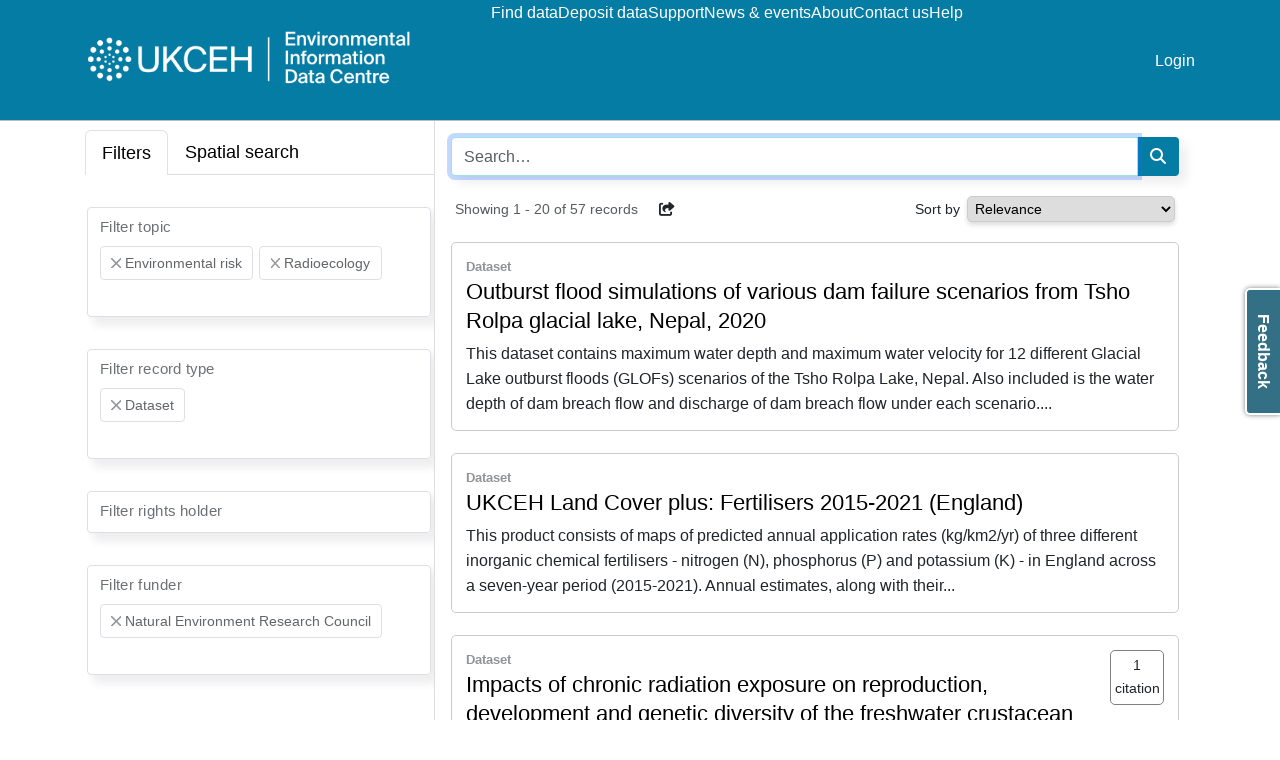

--- FILE ---
content_type: text/html
request_url: https://catalogue.ceh.ac.uk/eidc/documents?facet=topic%7C0%2FRadioecology%2F&facet=funder%7CNatural+Environment+Research+Council&facet=recordType%7CDataset&facet=topic%7C0%2FEnvironmental+risk%2F
body_size: 21892
content:
<!doctype html>
<html lang="en-GB" data-catalogue="eidc">
 <head>
  <link rel="stylesheet" href="https://cdn.jsdelivr.net/gh/orestbida/cookieconsent@3.0.1/dist/cookieconsent.css">
  <script type="module" src="/sso/static/cookieconsent-config.js"></script> <!-- Google Tag Manager -->
  <script type="text/plain" data-category="analytics">(function(w,d,s,l,i){w[l]=w[l]||[];w[l].push({'gtm.start':
  new Date().getTime(),event:'gtm.js'});var f=d.getElementsByTagName(s)[0],
  j=d.createElement(s),dl=l!='dataLayer'?'&l='+l:'';j.async=true;j.src=
  'https://www.googletagmanager.com/gtm.js?id='+i+dl;f.parentNode.insertBefore(j,f);
  })(window,document,'script','dataLayer','GTM-M6RSW2L');</script> <!-- End Google Tag Manager -->
  <meta charset="utf-8">
  <meta http-equiv="X-UA-Compatible" content="IE=edge">
  <meta name="viewport" content="width=device-width, initial-scale=1">
  <meta name="dcterms.language" content="en">
  <meta name="dcterms.title" content="Search">
  <meta name="og.title" content="Search">
  <meta name="og.site_name" content="EIDC">
  <title>Search - EIDC</title>
  <link rel="stylesheet" type="text/css" href="/static/css/style-eidc.css">
 </head>
 <body data-edit-restricted="disabled">
  <header>
   <div class="container">
    <div class="toolbar">
     <div class="nav-toggle"><i class="fa-solid fa-2x fa-bars"></i> <i class="fa-solid fa-2x fa-xmark"></i>
     </div>
     <div class="navigation">
      <div class="siteLogo"><a href="https://www.eidc.ac.uk"><img src="/static/img/cataloguelogo/eidc.png" alt="EIDC"></a>
      </div>
      <nav class="navbar"><a class="navbar-title" href="https://www.eidc.ac.uk">EIDC</a> <a href="/eidc/documents">Find data</a> <a href="https://www.eidc.ac.uk/deposit">Deposit data</a> <a href="https://www.eidc.ac.uk/support">Support</a> <a href="https://www.eidc.ac.uk/news-and-events">News &amp; events</a> <a href="https://www.eidc.ac.uk/about">About</a> <a href="https://www.eidc.ac.uk/contact">Contact us</a> <a href="https://www.eidc.ac.uk/help">Help</a>
      </nav>
      <nav class="navbar navbar-right">  <li><a href="/sso/login?success=http://catalogue.ceh.ac.uk/eidc/documents?facet=topic%257C0%252FRadioecology%252F&facet=funder%257CNatural+Environment+Research+Council&facet=recordType%257CDataset&facet=topic%257C0%252FEnvironmental+risk%252F">Login</a></li>

      </nav>
     </div>
    </div>
   </div>
  </header>
  <main>
   <div class="search facets-mode container" id="search">
    <div class="filters"><!-- Nav tabs -->
     <div class="filter-tabs">
      <ul class="nav nav-tabs" role="tablist">
       <li class="nav-item" role="presentation"><a class="nav-link active" href="#facet-tab" aria-controls="facet-tab" role="tab" data-bs-toggle="tab">Filters</a></li>
       <li role="presentation" class="nav-item search-tab map-tab"><a class="nav-link" href="#spatial-tab" aria-controls="spatial-tab" role="tab" data-bs-toggle="tab">Spatial search</a></li>
      </ul> <!-- Tab panes -->
      <div class="tab-content">
       <div role="tabpanel" class="tab-pane active" id="facet-tab">
        <div class="facet-filter">
         <div class="facet form-floating "><select style="display: none;" class="form-select search-facet" multiple> <option value="http://catalogue.ceh.ac.uk/eidc/documents?facet=funder%7CNatural%20Environment%20Research%20Council&amp;facet=recordType%7CDataset&amp;facet=topic%7C(0/Radioecology/%20OR%200/Environmental%20risk/%20OR%200/Agriculture/)">Agriculture</option> <option value="http://catalogue.ceh.ac.uk/eidc/documents?facet=funder%7CNatural%20Environment%20Research%20Council&amp;facet=recordType%7CDataset&amp;facet=topic%7C(0/Radioecology/%20OR%200/Environmental%20risk/%20OR%200/Animal%20behaviour/)">Animal behaviour</option> <option value="http://catalogue.ceh.ac.uk/eidc/documents?facet=funder%7CNatural%20Environment%20Research%20Council&amp;facet=recordType%7CDataset&amp;facet=topic%7C(0/Radioecology/%20OR%200/Environmental%20risk/%20OR%200/Biodiversity/)">Biodiversity</option> <option value="http://catalogue.ceh.ac.uk/eidc/documents?facet=funder%7CNatural%20Environment%20Research%20Council&amp;facet=recordType%7CDataset&amp;facet=topic%7C(0/Radioecology/%20OR%200/Environmental%20risk/%20OR%200/Climate%20and%20climate%20change/)">Climate and climate change</option> <option value="http://catalogue.ceh.ac.uk/eidc/documents?facet=funder%7CNatural%20Environment%20Research%20Council&amp;facet=recordType%7CDataset&amp;facet=topic%7C(0/Radioecology/%20OR%200/Environmental%20risk/%20OR%200/Ecosystem%20services/)">Ecosystem services</option> <option selected value="http://catalogue.ceh.ac.uk/eidc/documents?facet=funder%7CNatural%20Environment%20Research%20Council&amp;facet=recordType%7CDataset&amp;facet=topic%7C0/Radioecology/">Environmental risk</option> <option value="http://catalogue.ceh.ac.uk/eidc/documents?facet=funder%7CNatural%20Environment%20Research%20Council&amp;facet=recordType%7CDataset&amp;facet=topic%7C(0/Radioecology/%20OR%200/Environmental%20risk/%20OR%200/Environmental%20survey/)">Environmental survey</option> <option value="http://catalogue.ceh.ac.uk/eidc/documents?facet=funder%7CNatural%20Environment%20Research%20Council&amp;facet=recordType%7CDataset&amp;facet=topic%7C(0/Radioecology/%20OR%200/Environmental%20risk/%20OR%200/Evolutionary%20ecology/)">Evolutionary ecology</option> <option value="http://catalogue.ceh.ac.uk/eidc/documents?facet=funder%7CNatural%20Environment%20Research%20Council&amp;facet=recordType%7CDataset&amp;facet=topic%7C(0/Radioecology/%20OR%200/Environmental%20risk/%20OR%200/Hydrology/)">Hydrology</option> <option value="http://catalogue.ceh.ac.uk/eidc/documents?facet=funder%7CNatural%20Environment%20Research%20Council&amp;facet=recordType%7CDataset&amp;facet=topic%7C(0/Radioecology/%20OR%200/Environmental%20risk/%20OR%200/Invasive%20species/)">Invasive species</option> <option value="http://catalogue.ceh.ac.uk/eidc/documents?facet=funder%7CNatural%20Environment%20Research%20Council&amp;facet=recordType%7CDataset&amp;facet=topic%7C(0/Radioecology/%20OR%200/Environmental%20risk/%20OR%200/Land%20cover/)">Land cover</option> <option value="http://catalogue.ceh.ac.uk/eidc/documents?facet=funder%7CNatural%20Environment%20Research%20Council&amp;facet=recordType%7CDataset&amp;facet=topic%7C(0/Radioecology/%20OR%200/Environmental%20risk/%20OR%200/Land%20use/)">Land use</option> <option value="http://catalogue.ceh.ac.uk/eidc/documents?facet=funder%7CNatural%20Environment%20Research%20Council&amp;facet=recordType%7CDataset&amp;facet=topic%7C(0/Radioecology/%20OR%200/Environmental%20risk/%20OR%200/Mapping/)">Mapping</option> <option value="http://catalogue.ceh.ac.uk/eidc/documents?facet=funder%7CNatural%20Environment%20Research%20Council&amp;facet=recordType%7CDataset&amp;facet=topic%7C(0/Radioecology/%20OR%200/Environmental%20risk/%20OR%200/Modelling/)">Modelling</option> <option value="http://catalogue.ceh.ac.uk/eidc/documents?facet=funder%7CNatural%20Environment%20Research%20Council&amp;facet=recordType%7CDataset&amp;facet=topic%7C(0/Radioecology/%20OR%200/Environmental%20risk/%20OR%200/Phenology/)">Phenology</option> <option value="http://catalogue.ceh.ac.uk/eidc/documents?facet=funder%7CNatural%20Environment%20Research%20Council&amp;facet=recordType%7CDataset&amp;facet=topic%7C(0/Radioecology/%20OR%200/Environmental%20risk/%20OR%200/Pollinators/)">Pollinators</option> <option value="http://catalogue.ceh.ac.uk/eidc/documents?facet=funder%7CNatural%20Environment%20Research%20Council&amp;facet=recordType%7CDataset&amp;facet=topic%7C(0/Radioecology/%20OR%200/Environmental%20risk/%20OR%200/Pollution/)">Pollution</option> <option selected value="http://catalogue.ceh.ac.uk/eidc/documents?facet=funder%7CNatural%20Environment%20Research%20Council&amp;facet=recordType%7CDataset&amp;facet=topic%7C0/Environmental%20risk/">Radioecology</option> <option value="http://catalogue.ceh.ac.uk/eidc/documents?facet=funder%7CNatural%20Environment%20Research%20Council&amp;facet=recordType%7CDataset&amp;facet=topic%7C(0/Radioecology/%20OR%200/Environmental%20risk/%20OR%200/Soil/)">Soil</option> <option value="http://catalogue.ceh.ac.uk/eidc/documents?facet=funder%7CNatural%20Environment%20Research%20Council&amp;facet=recordType%7CDataset&amp;facet=topic%7C(0/Radioecology/%20OR%200/Environmental%20risk/%20OR%200/Water%20quality/)">Water quality</option> </select> <label>Filter topic</label>
         </div>
         <div class="facet form-floating "><select style="display: none;" class="form-select search-facet" multiple> <option value="http://catalogue.ceh.ac.uk/eidc/documents?facet=funder%7CNatural%20Environment%20Research%20Council&amp;facet=recordType%7C(Dataset%20OR%20Data%20collection)&amp;facet=topic%7C(0/Radioecology/%20OR%200/Environmental%20risk/)">Data collection</option> <option selected value="http://catalogue.ceh.ac.uk/eidc/documents?facet=funder%7CNatural%20Environment%20Research%20Council&amp;facet=topic%7C(0/Radioecology/%20OR%200/Environmental%20risk/)">Dataset</option> <option value="http://catalogue.ceh.ac.uk/eidc/documents?facet=funder%7CNatural%20Environment%20Research%20Council&amp;facet=recordType%7C(Dataset%20OR%20Datatype)&amp;facet=topic%7C(0/Radioecology/%20OR%200/Environmental%20risk/)">Datatype</option> <option value="http://catalogue.ceh.ac.uk/eidc/documents?facet=funder%7CNatural%20Environment%20Research%20Council&amp;facet=recordType%7C(Dataset%20OR%20Map%20(web%20service))&amp;facet=topic%7C(0/Radioecology/%20OR%200/Environmental%20risk/)">Map (web service)</option> <option value="http://catalogue.ceh.ac.uk/eidc/documents?facet=funder%7CNatural%20Environment%20Research%20Council&amp;facet=recordType%7C(Dataset%20OR%20Model)&amp;facet=topic%7C(0/Radioecology/%20OR%200/Environmental%20risk/)">Model</option> <option value="http://catalogue.ceh.ac.uk/eidc/documents?facet=funder%7CNatural%20Environment%20Research%20Council&amp;facet=recordType%7C(Dataset%20OR%20Software)&amp;facet=topic%7C(0/Radioecology/%20OR%200/Environmental%20risk/)">Software</option> </select> <label>Filter record type</label>
         </div>
         <div class="facet form-floating "><select style="display: none;" class="form-select search-facet" multiple> <option value="http://catalogue.ceh.ac.uk/eidc/documents?facet=rightsHolder%7CAddingham%20Environment%20Group&amp;facet=funder%7CNatural%20Environment%20Research%20Council&amp;facet=recordType%7CDataset&amp;facet=topic%7C(0/Radioecology/%20OR%200/Environmental%20risk/)">Addingham Environment Group</option> <option value="http://catalogue.ceh.ac.uk/eidc/documents?facet=rightsHolder%7CAgri%20Food%20and%20Biosciences%20Institute&amp;facet=funder%7CNatural%20Environment%20Research%20Council&amp;facet=recordType%7CDataset&amp;facet=topic%7C(0/Radioecology/%20OR%200/Environmental%20risk/)">Agri Food and Biosciences Institute</option> <option value="http://catalogue.ceh.ac.uk/eidc/documents?facet=rightsHolder%7CAgri-Food%20and%20Biosciences%20Institute%20(AFBI)&amp;facet=funder%7CNatural%20Environment%20Research%20Council&amp;facet=recordType%7CDataset&amp;facet=topic%7C(0/Radioecology/%20OR%200/Environmental%20risk/)">Agri-Food and Biosciences Institute (AFBI)</option> <option value="http://catalogue.ceh.ac.uk/eidc/documents?facet=rightsHolder%7CAshoka%20Trust%20for%20Research%20in%20Ecology%20and%20the%20Environment&amp;facet=funder%7CNatural%20Environment%20Research%20Council&amp;facet=recordType%7CDataset&amp;facet=topic%7C(0/Radioecology/%20OR%200/Environmental%20risk/)">Ashoka Trust for Research in Ecology and the Environment</option> <option value="http://catalogue.ceh.ac.uk/eidc/documents?facet=rightsHolder%7CBangor%20University&amp;facet=funder%7CNatural%20Environment%20Research%20Council&amp;facet=recordType%7CDataset&amp;facet=topic%7C(0/Radioecology/%20OR%200/Environmental%20risk/)">Bangor University</option> <option value="http://catalogue.ceh.ac.uk/eidc/documents?facet=rightsHolder%7CBaruch%20Institute%20of%20Coastal%20Ecology%20and%20Forest%20Science&amp;facet=funder%7CNatural%20Environment%20Research%20Council&amp;facet=recordType%7CDataset&amp;facet=topic%7C(0/Radioecology/%20OR%200/Environmental%20risk/)">Baruch Institute of Coastal Ecology and Forest Science</option> <option value="http://catalogue.ceh.ac.uk/eidc/documents?facet=rightsHolder%7CBirmingham%20Institute%20of%20Forest%20Research,%20University%20of%20Birmingham&amp;facet=funder%7CNatural%20Environment%20Research%20Council&amp;facet=recordType%7CDataset&amp;facet=topic%7C(0/Radioecology/%20OR%200/Environmental%20risk/)">Birmingham Institute of Forest Research, University of Birmingham</option> <option value="http://catalogue.ceh.ac.uk/eidc/documents?facet=rightsHolder%7CBotanical%20Society%20of%20Britain%20and%20Ireland&amp;facet=funder%7CNatural%20Environment%20Research%20Council&amp;facet=recordType%7CDataset&amp;facet=topic%7C(0/Radioecology/%20OR%200/Environmental%20risk/)">Botanical Society of Britain and Ireland</option> <option value="http://catalogue.ceh.ac.uk/eidc/documents?facet=rightsHolder%7CBotanical%20Society%20of%20Scotland%20SCIO&amp;facet=funder%7CNatural%20Environment%20Research%20Council&amp;facet=recordType%7CDataset&amp;facet=topic%7C(0/Radioecology/%20OR%200/Environmental%20risk/)">Botanical Society of Scotland SCIO</option> <option value="http://catalogue.ceh.ac.uk/eidc/documents?facet=rightsHolder%7CBritish%20Geological%20Survey&amp;facet=funder%7CNatural%20Environment%20Research%20Council&amp;facet=recordType%7CDataset&amp;facet=topic%7C(0/Radioecology/%20OR%200/Environmental%20risk/)">British Geological Survey</option> <option value="http://catalogue.ceh.ac.uk/eidc/documents?facet=rightsHolder%7CBritish%20Trust%20for%20Ornithology&amp;facet=funder%7CNatural%20Environment%20Research%20Council&amp;facet=recordType%7CDataset&amp;facet=topic%7C(0/Radioecology/%20OR%200/Environmental%20risk/)">British Trust for Ornithology</option> <option value="http://catalogue.ceh.ac.uk/eidc/documents?facet=rightsHolder%7CBrunel%20University%20London&amp;facet=funder%7CNatural%20Environment%20Research%20Council&amp;facet=recordType%7CDataset&amp;facet=topic%7C(0/Radioecology/%20OR%200/Environmental%20risk/)">Brunel University London</option> <option value="http://catalogue.ceh.ac.uk/eidc/documents?facet=rightsHolder%7CBrunel%20University%20of%20London&amp;facet=funder%7CNatural%20Environment%20Research%20Council&amp;facet=recordType%7CDataset&amp;facet=topic%7C(0/Radioecology/%20OR%200/Environmental%20risk/)">Brunel University of London</option> <option value="http://catalogue.ceh.ac.uk/eidc/documents?facet=rightsHolder%7CBumblebee%20Conservation%20Trust&amp;facet=funder%7CNatural%20Environment%20Research%20Council&amp;facet=recordType%7CDataset&amp;facet=topic%7C(0/Radioecology/%20OR%200/Environmental%20risk/)">Bumblebee Conservation Trust</option> <option value="http://catalogue.ceh.ac.uk/eidc/documents?facet=rightsHolder%7CButterfly%20Conservation&amp;facet=funder%7CNatural%20Environment%20Research%20Council&amp;facet=recordType%7CDataset&amp;facet=topic%7C(0/Radioecology/%20OR%200/Environmental%20risk/)">Butterfly Conservation</option> <option value="http://catalogue.ceh.ac.uk/eidc/documents?facet=rightsHolder%7CC.L.%20Rex&amp;facet=funder%7CNatural%20Environment%20Research%20Council&amp;facet=recordType%7CDataset&amp;facet=topic%7C(0/Radioecology/%20OR%200/Environmental%20risk/)">C.L. Rex</option> <option value="http://catalogue.ceh.ac.uk/eidc/documents?facet=rightsHolder%7CCONICET&amp;facet=funder%7CNatural%20Environment%20Research%20Council&amp;facet=recordType%7CDataset&amp;facet=topic%7C(0/Radioecology/%20OR%200/Environmental%20risk/)">CONICET</option> <option value="http://catalogue.ceh.ac.uk/eidc/documents?facet=rightsHolder%7CCardiff%20University&amp;facet=funder%7CNatural%20Environment%20Research%20Council&amp;facet=recordType%7CDataset&amp;facet=topic%7C(0/Radioecology/%20OR%200/Environmental%20risk/)">Cardiff University</option> <option value="http://catalogue.ceh.ac.uk/eidc/documents?facet=rightsHolder%7CCenter%20for%20Large%20Landscape%20Conservation&amp;facet=funder%7CNatural%20Environment%20Research%20Council&amp;facet=recordType%7CDataset&amp;facet=topic%7C(0/Radioecology/%20OR%200/Environmental%20risk/)">Center for Large Landscape Conservation</option> <option value="http://catalogue.ceh.ac.uk/eidc/documents?facet=rightsHolder%7CCentre%20for%20Ecology%20%26%20Hydrology&amp;facet=funder%7CNatural%20Environment%20Research%20Council&amp;facet=recordType%7CDataset&amp;facet=topic%7C(0/Radioecology/%20OR%200/Environmental%20risk/)">Centre for Ecology &amp; Hydrology</option> <option value="http://catalogue.ceh.ac.uk/eidc/documents?facet=rightsHolder%7CChornobyl%20Center%20for%20Nuclear%20Safety&amp;facet=funder%7CNatural%20Environment%20Research%20Council&amp;facet=recordType%7CDataset&amp;facet=topic%7C(0/Radioecology/%20OR%200/Environmental%20risk/)">Chornobyl Center for Nuclear Safety</option> <option value="http://catalogue.ceh.ac.uk/eidc/documents?facet=rightsHolder%7CCopperbelt%20University&amp;facet=funder%7CNatural%20Environment%20Research%20Council&amp;facet=recordType%7CDataset&amp;facet=topic%7C(0/Radioecology/%20OR%200/Environmental%20risk/)">Copperbelt University</option> <option value="http://catalogue.ceh.ac.uk/eidc/documents?facet=rightsHolder%7CCoventry%20University&amp;facet=funder%7CNatural%20Environment%20Research%20Council&amp;facet=recordType%7CDataset&amp;facet=topic%7C(0/Radioecology/%20OR%200/Environmental%20risk/)">Coventry University</option> <option value="http://catalogue.ceh.ac.uk/eidc/documents?facet=rightsHolder%7CCranfield%20University&amp;facet=funder%7CNatural%20Environment%20Research%20Council&amp;facet=recordType%7CDataset&amp;facet=topic%7C(0/Radioecology/%20OR%200/Environmental%20risk/)">Cranfield University</option> <option value="http://catalogue.ceh.ac.uk/eidc/documents?facet=rightsHolder%7CDEFRA&amp;facet=funder%7CNatural%20Environment%20Research%20Council&amp;facet=recordType%7CDataset&amp;facet=topic%7C(0/Radioecology/%20OR%200/Environmental%20risk/)">DEFRA</option> <option value="http://catalogue.ceh.ac.uk/eidc/documents?facet=rightsHolder%7CDepartment%20for%20Environment%20Food%20and%20Rural%20Affairs&amp;facet=funder%7CNatural%20Environment%20Research%20Council&amp;facet=recordType%7CDataset&amp;facet=topic%7C(0/Radioecology/%20OR%200/Environmental%20risk/)">Department for Environment Food and Rural Affairs</option> <option value="http://catalogue.ceh.ac.uk/eidc/documents?facet=rightsHolder%7CDepartment%20for%20Environment,%20Food%20%26%20Rural%20Affairs&amp;facet=funder%7CNatural%20Environment%20Research%20Council&amp;facet=recordType%7CDataset&amp;facet=topic%7C(0/Radioecology/%20OR%200/Environmental%20risk/)">Department for Environment, Food &amp; Rural Affairs</option> <option value="http://catalogue.ceh.ac.uk/eidc/documents?facet=rightsHolder%7CDepartment%20of%20Agriculture,%20Environment%20and%20Rural%20Affairs&amp;facet=funder%7CNatural%20Environment%20Research%20Council&amp;facet=recordType%7CDataset&amp;facet=topic%7C(0/Radioecology/%20OR%200/Environmental%20risk/)">Department of Agriculture, Environment and Rural Affairs</option> <option value="http://catalogue.ceh.ac.uk/eidc/documents?facet=rightsHolder%7CDepartment%20of%20Agriculture,%20Environment%20and%20Rural%20Affairs%20of%20Northern%20Ireland&amp;facet=funder%7CNatural%20Environment%20Research%20Council&amp;facet=recordType%7CDataset&amp;facet=topic%7C(0/Radioecology/%20OR%200/Environmental%20risk/)">Department of Agriculture, Environment and Rural Affairs of Northern Ireland</option> <option value="http://catalogue.ceh.ac.uk/eidc/documents?facet=rightsHolder%7CDurham%20University&amp;facet=funder%7CNatural%20Environment%20Research%20Council&amp;facet=recordType%7CDataset&amp;facet=topic%7C(0/Radioecology/%20OR%200/Environmental%20risk/)">Durham University</option> <option value="http://catalogue.ceh.ac.uk/eidc/documents?facet=rightsHolder%7CEcological%20Continuity%20Trust&amp;facet=funder%7CNatural%20Environment%20Research%20Council&amp;facet=recordType%7CDataset&amp;facet=topic%7C(0/Radioecology/%20OR%200/Environmental%20risk/)">Ecological Continuity Trust</option> <option value="http://catalogue.ceh.ac.uk/eidc/documents?facet=rightsHolder%7CEdge%20Hill%20University&amp;facet=funder%7CNatural%20Environment%20Research%20Council&amp;facet=recordType%7CDataset&amp;facet=topic%7C(0/Radioecology/%20OR%200/Environmental%20risk/)">Edge Hill University</option> <option value="http://catalogue.ceh.ac.uk/eidc/documents?facet=rightsHolder%7CEnvironment%20Agency&amp;facet=funder%7CNatural%20Environment%20Research%20Council&amp;facet=recordType%7CDataset&amp;facet=topic%7C(0/Radioecology/%20OR%200/Environmental%20risk/)">Environment Agency</option> <option value="http://catalogue.ceh.ac.uk/eidc/documents?facet=rightsHolder%7CFathom&amp;facet=funder%7CNatural%20Environment%20Research%20Council&amp;facet=recordType%7CDataset&amp;facet=topic%7C(0/Radioecology/%20OR%200/Environmental%20risk/)">Fathom</option> <option value="http://catalogue.ceh.ac.uk/eidc/documents?facet=rightsHolder%7CForest%20Research&amp;facet=funder%7CNatural%20Environment%20Research%20Council&amp;facet=recordType%7CDataset&amp;facet=topic%7C(0/Radioecology/%20OR%200/Environmental%20risk/)">Forest Research</option> <option value="http://catalogue.ceh.ac.uk/eidc/documents?facet=rightsHolder%7CForestry%20England&amp;facet=funder%7CNatural%20Environment%20Research%20Council&amp;facet=recordType%7CDataset&amp;facet=topic%7C(0/Radioecology/%20OR%200/Environmental%20risk/)">Forestry England</option> <option value="http://catalogue.ceh.ac.uk/eidc/documents?facet=rightsHolder%7CGame%20and%20Wildlife%20Conservation%20Trust&amp;facet=funder%7CNatural%20Environment%20Research%20Council&amp;facet=recordType%7CDataset&amp;facet=topic%7C(0/Radioecology/%20OR%200/Environmental%20risk/)">Game and Wildlife Conservation Trust</option> <option value="http://catalogue.ceh.ac.uk/eidc/documents?facet=rightsHolder%7CGrupo%20de%20Ecolog%C3%ADa%20de%20la%20Polinizacion%20(EcoPol),%20INIBIOMA%20(CONICET,%20Universidad%20Nacional%20del%20Comahue)&amp;facet=funder%7CNatural%20Environment%20Research%20Council&amp;facet=recordType%7CDataset&amp;facet=topic%7C(0/Radioecology/%20OR%200/Environmental%20risk/)">Grupo de Ecología de la Polinizacion (EcoPol), INIBIOMA (CONICET, Universidad Nacional del Comahue)</option> <option value="http://catalogue.ceh.ac.uk/eidc/documents?facet=rightsHolder%7CHelmholtz%20Association&amp;facet=funder%7CNatural%20Environment%20Research%20Council&amp;facet=recordType%7CDataset&amp;facet=topic%7C(0/Radioecology/%20OR%200/Environmental%20risk/)">Helmholtz Association</option> <option value="http://catalogue.ceh.ac.uk/eidc/documents?facet=rightsHolder%7CHeriot-Watt%20University&amp;facet=funder%7CNatural%20Environment%20Research%20Council&amp;facet=recordType%7CDataset&amp;facet=topic%7C(0/Radioecology/%20OR%200/Environmental%20risk/)">Heriot-Watt University</option> <option value="http://catalogue.ceh.ac.uk/eidc/documents?facet=rightsHolder%7CHighlands%20Rewilding%20Ltd&amp;facet=funder%7CNatural%20Environment%20Research%20Council&amp;facet=recordType%7CDataset&amp;facet=topic%7C(0/Radioecology/%20OR%200/Environmental%20risk/)">Highlands Rewilding Ltd</option> <option value="http://catalogue.ceh.ac.uk/eidc/documents?facet=rightsHolder%7CHymettus&amp;facet=funder%7CNatural%20Environment%20Research%20Council&amp;facet=recordType%7CDataset&amp;facet=topic%7C(0/Radioecology/%20OR%200/Environmental%20risk/)">Hymettus</option> <option value="http://catalogue.ceh.ac.uk/eidc/documents?facet=rightsHolder%7CImperial%20College%20London&amp;facet=funder%7CNatural%20Environment%20Research%20Council&amp;facet=recordType%7CDataset&amp;facet=topic%7C(0/Radioecology/%20OR%200/Environmental%20risk/)">Imperial College London</option> <option value="http://catalogue.ceh.ac.uk/eidc/documents?facet=rightsHolder%7CInstitute%20of%20Zoology&amp;facet=funder%7CNatural%20Environment%20Research%20Council&amp;facet=recordType%7CDataset&amp;facet=topic%7C(0/Radioecology/%20OR%200/Environmental%20risk/)">Institute of Zoology</option> <option value="http://catalogue.ceh.ac.uk/eidc/documents?facet=rightsHolder%7CInstitute%20of%20Zoology,%20Zoological%20Society%20of%20London&amp;facet=funder%7CNatural%20Environment%20Research%20Council&amp;facet=recordType%7CDataset&amp;facet=topic%7C(0/Radioecology/%20OR%200/Environmental%20risk/)">Institute of Zoology, Zoological Society of London</option> <option value="http://catalogue.ceh.ac.uk/eidc/documents?facet=rightsHolder%7CInstituto%20de%20Ecolog%C3%ADa%20Regional%20(Universidad%20Nacional%20de%20Tucum%C3%A1n%20%26%20CONICET)&amp;facet=funder%7CNatural%20Environment%20Research%20Council&amp;facet=recordType%7CDataset&amp;facet=topic%7C(0/Radioecology/%20OR%200/Environmental%20risk/)">Instituto de Ecología Regional (Universidad Nacional de Tucumán &amp; CONICET)</option> <option value="http://catalogue.ceh.ac.uk/eidc/documents?facet=rightsHolder%7CInstituto%20de%20Ecolog%C3%ADa%20Regional%20(Universidad%20Nacional%20de%20Tucum%C3%A1n%20%26%20CONICET),%20Argentina&amp;facet=funder%7CNatural%20Environment%20Research%20Council&amp;facet=recordType%7CDataset&amp;facet=topic%7C(0/Radioecology/%20OR%200/Environmental%20risk/)">Instituto de Ecología Regional (Universidad Nacional de Tucumán &amp; CONICET), Argentina</option> <option value="http://catalogue.ceh.ac.uk/eidc/documents?facet=rightsHolder%7CInstituto%20de%20Investigaciones%20de%20la%20Amazon%C3%ADa%20Peruana&amp;facet=funder%7CNatural%20Environment%20Research%20Council&amp;facet=recordType%7CDataset&amp;facet=topic%7C(0/Radioecology/%20OR%200/Environmental%20risk/)">Instituto de Investigaciones de la Amazonía Peruana</option> <option value="http://catalogue.ceh.ac.uk/eidc/documents?facet=rightsHolder%7CJames%20Hutton%20Institute&amp;facet=funder%7CNatural%20Environment%20Research%20Council&amp;facet=recordType%7CDataset&amp;facet=topic%7C(0/Radioecology/%20OR%200/Environmental%20risk/)">James Hutton Institute</option> <option value="http://catalogue.ceh.ac.uk/eidc/documents?facet=rightsHolder%7CJoint%20Nature%20Conservation%20Committee&amp;facet=funder%7CNatural%20Environment%20Research%20Council&amp;facet=recordType%7CDataset&amp;facet=topic%7C(0/Radioecology/%20OR%200/Environmental%20risk/)">Joint Nature Conservation Committee</option> <option value="http://catalogue.ceh.ac.uk/eidc/documents?facet=rightsHolder%7CKarlsruhe%20Institute%20of%20Technology&amp;facet=funder%7CNatural%20Environment%20Research%20Council&amp;facet=recordType%7CDataset&amp;facet=topic%7C(0/Radioecology/%20OR%200/Environmental%20risk/)">Karlsruhe Institute of Technology</option> <option value="http://catalogue.ceh.ac.uk/eidc/documents?facet=rightsHolder%7CKathmandu%20University&amp;facet=funder%7CNatural%20Environment%20Research%20Council&amp;facet=recordType%7CDataset&amp;facet=topic%7C(0/Radioecology/%20OR%200/Environmental%20risk/)">Kathmandu University</option> <option value="http://catalogue.ceh.ac.uk/eidc/documents?facet=rightsHolder%7CKeele%20University&amp;facet=funder%7CNatural%20Environment%20Research%20Council&amp;facet=recordType%7CDataset&amp;facet=topic%7C(0/Radioecology/%20OR%200/Environmental%20risk/)">Keele University</option> <option value="http://catalogue.ceh.ac.uk/eidc/documents?facet=rightsHolder%7CLancaster%20University&amp;facet=funder%7CNatural%20Environment%20Research%20Council&amp;facet=recordType%7CDataset&amp;facet=topic%7C(0/Radioecology/%20OR%200/Environmental%20risk/)">Lancaster University</option> <option value="http://catalogue.ceh.ac.uk/eidc/documents?facet=rightsHolder%7CLoughborough%20University&amp;facet=funder%7CNatural%20Environment%20Research%20Council&amp;facet=recordType%7CDataset&amp;facet=topic%7C(0/Radioecology/%20OR%200/Environmental%20risk/)">Loughborough University</option> <option value="http://catalogue.ceh.ac.uk/eidc/documents?facet=rightsHolder%7CManchester%20Metropolitan%20University&amp;facet=funder%7CNatural%20Environment%20Research%20Council&amp;facet=recordType%7CDataset&amp;facet=topic%7C(0/Radioecology/%20OR%200/Environmental%20risk/)">Manchester Metropolitan University</option> <option value="http://catalogue.ceh.ac.uk/eidc/documents?facet=rightsHolder%7CNEIF%20Radiocarbon%20Laboratory&amp;facet=funder%7CNatural%20Environment%20Research%20Council&amp;facet=recordType%7CDataset&amp;facet=topic%7C(0/Radioecology/%20OR%200/Environmental%20risk/)">NEIF Radiocarbon Laboratory</option> <option value="http://catalogue.ceh.ac.uk/eidc/documents?facet=rightsHolder%7CNational%20Environmental%20Research%20Council&amp;facet=funder%7CNatural%20Environment%20Research%20Council&amp;facet=recordType%7CDataset&amp;facet=topic%7C(0/Radioecology/%20OR%200/Environmental%20risk/)">National Environmental Research Council</option> <option value="http://catalogue.ceh.ac.uk/eidc/documents?facet=rightsHolder%7CNational%20Oceanography%20Centre&amp;facet=funder%7CNatural%20Environment%20Research%20Council&amp;facet=recordType%7CDataset&amp;facet=topic%7C(0/Radioecology/%20OR%200/Environmental%20risk/)">National Oceanography Centre</option> <option value="http://catalogue.ceh.ac.uk/eidc/documents?facet=rightsHolder%7CNational%20University%20of%20Comahue&amp;facet=funder%7CNatural%20Environment%20Research%20Council&amp;facet=recordType%7CDataset&amp;facet=topic%7C(0/Radioecology/%20OR%200/Environmental%20risk/)">National University of Comahue</option> <option value="http://catalogue.ceh.ac.uk/eidc/documents?facet=rightsHolder%7CNational%20University%20of%20Life%20and%20Environmental%20Sciences%20of%20Ukraine&amp;facet=funder%7CNatural%20Environment%20Research%20Council&amp;facet=recordType%7CDataset&amp;facet=topic%7C(0/Radioecology/%20OR%200/Environmental%20risk/)">National University of Life and Environmental Sciences of Ukraine</option> <option value="http://catalogue.ceh.ac.uk/eidc/documents?facet=rightsHolder%7CNatural%20England&amp;facet=funder%7CNatural%20Environment%20Research%20Council&amp;facet=recordType%7CDataset&amp;facet=topic%7C(0/Radioecology/%20OR%200/Environmental%20risk/)">Natural England</option> <option value="http://catalogue.ceh.ac.uk/eidc/documents?facet=rightsHolder%7CNatural%20Environment%20Research%20Council&amp;facet=funder%7CNatural%20Environment%20Research%20Council&amp;facet=recordType%7CDataset&amp;facet=topic%7C(0/Radioecology/%20OR%200/Environmental%20risk/)">Natural Environment Research Council</option> <option value="http://catalogue.ceh.ac.uk/eidc/documents?facet=rightsHolder%7CNatural%20History%20Museum&amp;facet=funder%7CNatural%20Environment%20Research%20Council&amp;facet=recordType%7CDataset&amp;facet=topic%7C(0/Radioecology/%20OR%200/Environmental%20risk/)">Natural History Museum</option> <option value="http://catalogue.ceh.ac.uk/eidc/documents?facet=rightsHolder%7CNatural%20Resources%20Institute&amp;facet=funder%7CNatural%20Environment%20Research%20Council&amp;facet=recordType%7CDataset&amp;facet=topic%7C(0/Radioecology/%20OR%200/Environmental%20risk/)">Natural Resources Institute</option> <option value="http://catalogue.ceh.ac.uk/eidc/documents?facet=rightsHolder%7CNatural%20Resources%20Wales&amp;facet=funder%7CNatural%20Environment%20Research%20Council&amp;facet=recordType%7CDataset&amp;facet=topic%7C(0/Radioecology/%20OR%200/Environmental%20risk/)">Natural Resources Wales</option> <option value="http://catalogue.ceh.ac.uk/eidc/documents?facet=rightsHolder%7CNatureScot%20Peatland%20Action&amp;facet=funder%7CNatural%20Environment%20Research%20Council&amp;facet=recordType%7CDataset&amp;facet=topic%7C(0/Radioecology/%20OR%200/Environmental%20risk/)">NatureScot Peatland Action</option> <option value="http://catalogue.ceh.ac.uk/eidc/documents?facet=rightsHolder%7CNewcastle%20University&amp;facet=funder%7CNatural%20Environment%20Research%20Council&amp;facet=recordType%7CDataset&amp;facet=topic%7C(0/Radioecology/%20OR%200/Environmental%20risk/)">Newcastle University</option> <option value="http://catalogue.ceh.ac.uk/eidc/documents?facet=rightsHolder%7CNorthern%20Ireland%20Environment%20Agency&amp;facet=funder%7CNatural%20Environment%20Research%20Council&amp;facet=recordType%7CDataset&amp;facet=topic%7C(0/Radioecology/%20OR%200/Environmental%20risk/)">Northern Ireland Environment Agency</option> <option value="http://catalogue.ceh.ac.uk/eidc/documents?facet=rightsHolder%7CNorthumbria%20University&amp;facet=funder%7CNatural%20Environment%20Research%20Council&amp;facet=recordType%7CDataset&amp;facet=topic%7C(0/Radioecology/%20OR%200/Environmental%20risk/)">Northumbria University</option> <option value="http://catalogue.ceh.ac.uk/eidc/documents?facet=rightsHolder%7COpen%20University&amp;facet=funder%7CNatural%20Environment%20Research%20Council&amp;facet=recordType%7CDataset&amp;facet=topic%7C(0/Radioecology/%20OR%200/Environmental%20risk/)">Open University</option> <option value="http://catalogue.ceh.ac.uk/eidc/documents?facet=rightsHolder%7COrdnance%20Survey&amp;facet=funder%7CNatural%20Environment%20Research%20Council&amp;facet=recordType%7CDataset&amp;facet=topic%7C(0/Radioecology/%20OR%200/Environmental%20risk/)">Ordnance Survey</option> <option value="http://catalogue.ceh.ac.uk/eidc/documents?facet=rightsHolder%7COxford%20Brookes%20University&amp;facet=funder%7CNatural%20Environment%20Research%20Council&amp;facet=recordType%7CDataset&amp;facet=topic%7C(0/Radioecology/%20OR%200/Environmental%20risk/)">Oxford Brookes University</option> <option value="http://catalogue.ceh.ac.uk/eidc/documents?facet=rightsHolder%7CPlantlife&amp;facet=funder%7CNatural%20Environment%20Research%20Council&amp;facet=recordType%7CDataset&amp;facet=topic%7C(0/Radioecology/%20OR%200/Environmental%20risk/)">Plantlife</option> <option value="http://catalogue.ceh.ac.uk/eidc/documents?facet=rightsHolder%7CPlymouth%20Marine%20Laboratory&amp;facet=funder%7CNatural%20Environment%20Research%20Council&amp;facet=recordType%7CDataset&amp;facet=topic%7C(0/Radioecology/%20OR%200/Environmental%20risk/)">Plymouth Marine Laboratory</option> <option value="http://catalogue.ceh.ac.uk/eidc/documents?facet=rightsHolder%7CPublic%20Health%20Wales&amp;facet=funder%7CNatural%20Environment%20Research%20Council&amp;facet=recordType%7CDataset&amp;facet=topic%7C(0/Radioecology/%20OR%200/Environmental%20risk/)">Public Health Wales</option> <option value="http://catalogue.ceh.ac.uk/eidc/documents?facet=rightsHolder%7CQueen%20Mary%20University%20of%20London&amp;facet=funder%7CNatural%20Environment%20Research%20Council&amp;facet=recordType%7CDataset&amp;facet=topic%7C(0/Radioecology/%20OR%200/Environmental%20risk/)">Queen Mary University of London</option> <option value="http://catalogue.ceh.ac.uk/eidc/documents?facet=rightsHolder%7CQueen's%20University%20Belfast&amp;facet=funder%7CNatural%20Environment%20Research%20Council&amp;facet=recordType%7CDataset&amp;facet=topic%7C(0/Radioecology/%20OR%200/Environmental%20risk/)">Queen's University Belfast</option> <option value="http://catalogue.ceh.ac.uk/eidc/documents?facet=rightsHolder%7CRSPB&amp;facet=funder%7CNatural%20Environment%20Research%20Council&amp;facet=recordType%7CDataset&amp;facet=topic%7C(0/Radioecology/%20OR%200/Environmental%20risk/)">RSPB</option> <option value="http://catalogue.ceh.ac.uk/eidc/documents?facet=rightsHolder%7CRadboud%20University&amp;facet=funder%7CNatural%20Environment%20Research%20Council&amp;facet=recordType%7CDataset&amp;facet=topic%7C(0/Radioecology/%20OR%200/Environmental%20risk/)">Radboud University</option> <option value="http://catalogue.ceh.ac.uk/eidc/documents?facet=rightsHolder%7CReading%20University&amp;facet=funder%7CNatural%20Environment%20Research%20Council&amp;facet=recordType%7CDataset&amp;facet=topic%7C(0/Radioecology/%20OR%200/Environmental%20risk/)">Reading University</option> <option value="http://catalogue.ceh.ac.uk/eidc/documents?facet=rightsHolder%7CRex,%20C.L.&amp;facet=funder%7CNatural%20Environment%20Research%20Council&amp;facet=recordType%7CDataset&amp;facet=topic%7C(0/Radioecology/%20OR%200/Environmental%20risk/)">Rex, C.L.</option> <option value="http://catalogue.ceh.ac.uk/eidc/documents?facet=rightsHolder%7CRothamsted%20Research&amp;facet=funder%7CNatural%20Environment%20Research%20Council&amp;facet=recordType%7CDataset&amp;facet=topic%7C(0/Radioecology/%20OR%200/Environmental%20risk/)">Rothamsted Research</option> <option value="http://catalogue.ceh.ac.uk/eidc/documents?facet=rightsHolder%7CRoyal%20Botanic%20Gardens%20Kew&amp;facet=funder%7CNatural%20Environment%20Research%20Council&amp;facet=recordType%7CDataset&amp;facet=topic%7C(0/Radioecology/%20OR%200/Environmental%20risk/)">Royal Botanic Gardens Kew</option> <option value="http://catalogue.ceh.ac.uk/eidc/documents?facet=rightsHolder%7CRoyal%20Holloway%20University%20of%20London&amp;facet=funder%7CNatural%20Environment%20Research%20Council&amp;facet=recordType%7CDataset&amp;facet=topic%7C(0/Radioecology/%20OR%200/Environmental%20risk/)">Royal Holloway University of London</option> <option value="http://catalogue.ceh.ac.uk/eidc/documents?facet=rightsHolder%7CRoyal%20University%20of%20Bhutan&amp;facet=funder%7CNatural%20Environment%20Research%20Council&amp;facet=recordType%7CDataset&amp;facet=topic%7C(0/Radioecology/%20OR%200/Environmental%20risk/)">Royal University of Bhutan</option> <option value="http://catalogue.ceh.ac.uk/eidc/documents?facet=rightsHolder%7CSayers%20and%20Partners%20Consultancy&amp;facet=funder%7CNatural%20Environment%20Research%20Council&amp;facet=recordType%7CDataset&amp;facet=topic%7C(0/Radioecology/%20OR%200/Environmental%20risk/)">Sayers and Partners Consultancy</option> <option value="http://catalogue.ceh.ac.uk/eidc/documents?facet=rightsHolder%7CScotland%20and%20Northern%20Ireland%20Forum%20for%20Environmental%20Research%20(SNIFFER)&amp;facet=funder%7CNatural%20Environment%20Research%20Council&amp;facet=recordType%7CDataset&amp;facet=topic%7C(0/Radioecology/%20OR%200/Environmental%20risk/)">Scotland and Northern Ireland Forum for Environmental Research (SNIFFER)</option> <option value="http://catalogue.ceh.ac.uk/eidc/documents?facet=rightsHolder%7CScotland's%20Rural%20College&amp;facet=funder%7CNatural%20Environment%20Research%20Council&amp;facet=recordType%7CDataset&amp;facet=topic%7C(0/Radioecology/%20OR%200/Environmental%20risk/)">Scotland's Rural College</option> <option value="http://catalogue.ceh.ac.uk/eidc/documents?facet=rightsHolder%7CScotland%E2%80%99s%20Rural%20College&amp;facet=funder%7CNatural%20Environment%20Research%20Council&amp;facet=recordType%7CDataset&amp;facet=topic%7C(0/Radioecology/%20OR%200/Environmental%20risk/)">Scotland’s Rural College</option> <option value="http://catalogue.ceh.ac.uk/eidc/documents?facet=rightsHolder%7CScottish%20Environment%20Protection%20Agency&amp;facet=funder%7CNatural%20Environment%20Research%20Council&amp;facet=recordType%7CDataset&amp;facet=topic%7C(0/Radioecology/%20OR%200/Environmental%20risk/)">Scottish Environment Protection Agency</option> <option value="http://catalogue.ceh.ac.uk/eidc/documents?facet=rightsHolder%7CScottish%20Government&amp;facet=funder%7CNatural%20Environment%20Research%20Council&amp;facet=recordType%7CDataset&amp;facet=topic%7C(0/Radioecology/%20OR%200/Environmental%20risk/)">Scottish Government</option> <option value="http://catalogue.ceh.ac.uk/eidc/documents?facet=rightsHolder%7CScottish%20Natural%20Heritage&amp;facet=funder%7CNatural%20Environment%20Research%20Council&amp;facet=recordType%7CDataset&amp;facet=topic%7C(0/Radioecology/%20OR%200/Environmental%20risk/)">Scottish Natural Heritage</option> <option value="http://catalogue.ceh.ac.uk/eidc/documents?facet=rightsHolder%7CStopford%20Energy%20and%20Environment&amp;facet=funder%7CNatural%20Environment%20Research%20Council&amp;facet=recordType%7CDataset&amp;facet=topic%7C(0/Radioecology/%20OR%200/Environmental%20risk/)">Stopford Energy and Environment</option> <option value="http://catalogue.ceh.ac.uk/eidc/documents?facet=rightsHolder%7CSwansea%20University&amp;facet=funder%7CNatural%20Environment%20Research%20Council&amp;facet=recordType%7CDataset&amp;facet=topic%7C(0/Radioecology/%20OR%200/Environmental%20risk/)">Swansea University</option> <option value="http://catalogue.ceh.ac.uk/eidc/documents?facet=rightsHolder%7CThe%20James%20Hutton%20Institute&amp;facet=funder%7CNatural%20Environment%20Research%20Council&amp;facet=recordType%7CDataset&amp;facet=topic%7C(0/Radioecology/%20OR%200/Environmental%20risk/)">The James Hutton Institute</option> <option value="http://catalogue.ceh.ac.uk/eidc/documents?facet=rightsHolder%7CThe%20Mammal%20Society&amp;facet=funder%7CNatural%20Environment%20Research%20Council&amp;facet=recordType%7CDataset&amp;facet=topic%7C(0/Radioecology/%20OR%200/Environmental%20risk/)">The Mammal Society</option> <option value="http://catalogue.ceh.ac.uk/eidc/documents?facet=rightsHolder%7CThe%20United%20States-Israel%20Binational%20Agricultural%20Research%20and%20Development%20Fund&amp;facet=funder%7CNatural%20Environment%20Research%20Council&amp;facet=recordType%7CDataset&amp;facet=topic%7C(0/Radioecology/%20OR%200/Environmental%20risk/)">The United States-Israel Binational Agricultural Research and Development Fund</option> <option value="http://catalogue.ceh.ac.uk/eidc/documents?facet=rightsHolder%7CThe%20University%20Court%20of%20the%20University%20of%20St%20Andrews&amp;facet=funder%7CNatural%20Environment%20Research%20Council&amp;facet=recordType%7CDataset&amp;facet=topic%7C(0/Radioecology/%20OR%200/Environmental%20risk/)">The University Court of the University of St Andrews</option> <option value="http://catalogue.ceh.ac.uk/eidc/documents?facet=rightsHolder%7CThe%20University%20of%20Hull&amp;facet=funder%7CNatural%20Environment%20Research%20Council&amp;facet=recordType%7CDataset&amp;facet=topic%7C(0/Radioecology/%20OR%200/Environmental%20risk/)">The University of Hull</option> <option value="http://catalogue.ceh.ac.uk/eidc/documents?facet=rightsHolder%7CTrees%20for%20Life&amp;facet=funder%7CNatural%20Environment%20Research%20Council&amp;facet=recordType%7CDataset&amp;facet=topic%7C(0/Radioecology/%20OR%200/Environmental%20risk/)">Trees for Life</option> <option value="http://catalogue.ceh.ac.uk/eidc/documents?facet=rightsHolder%7CUK%20Centre%20for%20Ecology%20%26%20Hydrology&amp;facet=funder%7CNatural%20Environment%20Research%20Council&amp;facet=recordType%7CDataset&amp;facet=topic%7C(0/Radioecology/%20OR%200/Environmental%20risk/)">UK Centre for Ecology &amp; Hydrology</option> <option value="http://catalogue.ceh.ac.uk/eidc/documents?facet=rightsHolder%7CUK%20Centre%20for%20Ecology%20and%20Hydrology%20/%20University%20of%20Reading%20(Scenario%20DTP%20PhD:%20NERC)&amp;facet=funder%7CNatural%20Environment%20Research%20Council&amp;facet=recordType%7CDataset&amp;facet=topic%7C(0/Radioecology/%20OR%200/Environmental%20risk/)">UK Centre for Ecology and Hydrology / University of Reading (Scenario DTP PhD: NERC)</option> <option value="http://catalogue.ceh.ac.uk/eidc/documents?facet=rightsHolder%7CUK%20Water%20Industry%20Research&amp;facet=funder%7CNatural%20Environment%20Research%20Council&amp;facet=recordType%7CDataset&amp;facet=topic%7C(0/Radioecology/%20OR%200/Environmental%20risk/)">UK Water Industry Research</option> <option value="http://catalogue.ceh.ac.uk/eidc/documents?facet=rightsHolder%7CUKCEH&amp;facet=funder%7CNatural%20Environment%20Research%20Council&amp;facet=recordType%7CDataset&amp;facet=topic%7C(0/Radioecology/%20OR%200/Environmental%20risk/)">UKCEH</option> <option value="http://catalogue.ceh.ac.uk/eidc/documents?facet=rightsHolder%7CUSDA%20Cooperative%20State%20Research,%20Education,%20and%20Extension%20Service&amp;facet=funder%7CNatural%20Environment%20Research%20Council&amp;facet=recordType%7CDataset&amp;facet=topic%7C(0/Radioecology/%20OR%200/Environmental%20risk/)">USDA Cooperative State Research, Education, and Extension Service</option> <option value="http://catalogue.ceh.ac.uk/eidc/documents?facet=rightsHolder%7CUniversidad%20Nacional%20de%20Tucum%C3%A1n%20%26%20CONICET&amp;facet=funder%7CNatural%20Environment%20Research%20Council&amp;facet=recordType%7CDataset&amp;facet=topic%7C(0/Radioecology/%20OR%200/Environmental%20risk/)">Universidad Nacional de Tucumán &amp; CONICET</option> <option value="http://catalogue.ceh.ac.uk/eidc/documents?facet=rightsHolder%7CUniversidad%20Nacional%20del%20Comahue&amp;facet=funder%7CNatural%20Environment%20Research%20Council&amp;facet=recordType%7CDataset&amp;facet=topic%7C(0/Radioecology/%20OR%200/Environmental%20risk/)">Universidad Nacional del Comahue</option> <option value="http://catalogue.ceh.ac.uk/eidc/documents?facet=rightsHolder%7CUniversidad%20de%20Concepci%C3%B3n&amp;facet=funder%7CNatural%20Environment%20Research%20Council&amp;facet=recordType%7CDataset&amp;facet=topic%7C(0/Radioecology/%20OR%200/Environmental%20risk/)">Universidad de Concepción</option> <option value="http://catalogue.ceh.ac.uk/eidc/documents?facet=rightsHolder%7CUniversidad%20de%20Costa%20Rica&amp;facet=funder%7CNatural%20Environment%20Research%20Council&amp;facet=recordType%7CDataset&amp;facet=topic%7C(0/Radioecology/%20OR%200/Environmental%20risk/)">Universidad de Costa Rica</option> <option value="http://catalogue.ceh.ac.uk/eidc/documents?facet=rightsHolder%7CUniversidade%20Estadual%20Paulista&amp;facet=funder%7CNatural%20Environment%20Research%20Council&amp;facet=recordType%7CDataset&amp;facet=topic%7C(0/Radioecology/%20OR%200/Environmental%20risk/)">Universidade Estadual Paulista</option> <option value="http://catalogue.ceh.ac.uk/eidc/documents?facet=rightsHolder%7CUniversidade%20Estadual%20Paulista%20(Unesp)&amp;facet=funder%7CNatural%20Environment%20Research%20Council&amp;facet=recordType%7CDataset&amp;facet=topic%7C(0/Radioecology/%20OR%200/Environmental%20risk/)">Universidade Estadual Paulista (Unesp)</option> <option value="http://catalogue.ceh.ac.uk/eidc/documents?facet=rightsHolder%7CUniversitas%20Gadjah%20Mada&amp;facet=funder%7CNatural%20Environment%20Research%20Council&amp;facet=recordType%7CDataset&amp;facet=topic%7C(0/Radioecology/%20OR%200/Environmental%20risk/)">Universitas Gadjah Mada</option> <option value="http://catalogue.ceh.ac.uk/eidc/documents?facet=rightsHolder%7CUniversitas%20Indonesia&amp;facet=funder%7CNatural%20Environment%20Research%20Council&amp;facet=recordType%7CDataset&amp;facet=topic%7C(0/Radioecology/%20OR%200/Environmental%20risk/)">Universitas Indonesia</option> <option value="http://catalogue.ceh.ac.uk/eidc/documents?facet=rightsHolder%7CUniversitas%20Nasional&amp;facet=funder%7CNatural%20Environment%20Research%20Council&amp;facet=recordType%7CDataset&amp;facet=topic%7C(0/Radioecology/%20OR%200/Environmental%20risk/)">Universitas Nasional</option> <option value="http://catalogue.ceh.ac.uk/eidc/documents?facet=rightsHolder%7CUniversity%20College%20Dublin&amp;facet=funder%7CNatural%20Environment%20Research%20Council&amp;facet=recordType%7CDataset&amp;facet=topic%7C(0/Radioecology/%20OR%200/Environmental%20risk/)">University College Dublin</option> <option value="http://catalogue.ceh.ac.uk/eidc/documents?facet=rightsHolder%7CUniversity%20College%20London&amp;facet=funder%7CNatural%20Environment%20Research%20Council&amp;facet=recordType%7CDataset&amp;facet=topic%7C(0/Radioecology/%20OR%200/Environmental%20risk/)">University College London</option> <option value="http://catalogue.ceh.ac.uk/eidc/documents?facet=rightsHolder%7CUniversity%20Of%20Cambridge&amp;facet=funder%7CNatural%20Environment%20Research%20Council&amp;facet=recordType%7CDataset&amp;facet=topic%7C(0/Radioecology/%20OR%200/Environmental%20risk/)">University Of Cambridge</option> <option value="http://catalogue.ceh.ac.uk/eidc/documents?facet=rightsHolder%7CUniversity%20Of%20St%20Andrews&amp;facet=funder%7CNatural%20Environment%20Research%20Council&amp;facet=recordType%7CDataset&amp;facet=topic%7C(0/Radioecology/%20OR%200/Environmental%20risk/)">University Of St Andrews</option> <option value="http://catalogue.ceh.ac.uk/eidc/documents?facet=rightsHolder%7CUniversity%20of%20Aberdeen&amp;facet=funder%7CNatural%20Environment%20Research%20Council&amp;facet=recordType%7CDataset&amp;facet=topic%7C(0/Radioecology/%20OR%200/Environmental%20risk/)">University of Aberdeen</option> <option value="http://catalogue.ceh.ac.uk/eidc/documents?facet=rightsHolder%7CUniversity%20of%20Agriculture%20Faisalabad&amp;facet=funder%7CNatural%20Environment%20Research%20Council&amp;facet=recordType%7CDataset&amp;facet=topic%7C(0/Radioecology/%20OR%200/Environmental%20risk/)">University of Agriculture Faisalabad</option> <option value="http://catalogue.ceh.ac.uk/eidc/documents?facet=rightsHolder%7CUniversity%20of%20Bath&amp;facet=funder%7CNatural%20Environment%20Research%20Council&amp;facet=recordType%7CDataset&amp;facet=topic%7C(0/Radioecology/%20OR%200/Environmental%20risk/)">University of Bath</option> <option value="http://catalogue.ceh.ac.uk/eidc/documents?facet=rightsHolder%7CUniversity%20of%20Birmingham&amp;facet=funder%7CNatural%20Environment%20Research%20Council&amp;facet=recordType%7CDataset&amp;facet=topic%7C(0/Radioecology/%20OR%200/Environmental%20risk/)">University of Birmingham</option> <option value="http://catalogue.ceh.ac.uk/eidc/documents?facet=rightsHolder%7CUniversity%20of%20Bristol&amp;facet=funder%7CNatural%20Environment%20Research%20Council&amp;facet=recordType%7CDataset&amp;facet=topic%7C(0/Radioecology/%20OR%200/Environmental%20risk/)">University of Bristol</option> <option value="http://catalogue.ceh.ac.uk/eidc/documents?facet=rightsHolder%7CUniversity%20of%20Cambridge&amp;facet=funder%7CNatural%20Environment%20Research%20Council&amp;facet=recordType%7CDataset&amp;facet=topic%7C(0/Radioecology/%20OR%200/Environmental%20risk/)">University of Cambridge</option> <option value="http://catalogue.ceh.ac.uk/eidc/documents?facet=rightsHolder%7CUniversity%20of%20Dundee&amp;facet=funder%7CNatural%20Environment%20Research%20Council&amp;facet=recordType%7CDataset&amp;facet=topic%7C(0/Radioecology/%20OR%200/Environmental%20risk/)">University of Dundee</option> <option value="http://catalogue.ceh.ac.uk/eidc/documents?facet=rightsHolder%7CUniversity%20of%20East%20Anglia&amp;facet=funder%7CNatural%20Environment%20Research%20Council&amp;facet=recordType%7CDataset&amp;facet=topic%7C(0/Radioecology/%20OR%200/Environmental%20risk/)">University of East Anglia</option> <option value="http://catalogue.ceh.ac.uk/eidc/documents?facet=rightsHolder%7CUniversity%20of%20Edinburgh&amp;facet=funder%7CNatural%20Environment%20Research%20Council&amp;facet=recordType%7CDataset&amp;facet=topic%7C(0/Radioecology/%20OR%200/Environmental%20risk/)">University of Edinburgh</option> <option value="http://catalogue.ceh.ac.uk/eidc/documents?facet=rightsHolder%7CUniversity%20of%20Essex&amp;facet=funder%7CNatural%20Environment%20Research%20Council&amp;facet=recordType%7CDataset&amp;facet=topic%7C(0/Radioecology/%20OR%200/Environmental%20risk/)">University of Essex</option> <option value="http://catalogue.ceh.ac.uk/eidc/documents?facet=rightsHolder%7CUniversity%20of%20Exeter&amp;facet=funder%7CNatural%20Environment%20Research%20Council&amp;facet=recordType%7CDataset&amp;facet=topic%7C(0/Radioecology/%20OR%200/Environmental%20risk/)">University of Exeter</option> <option value="http://catalogue.ceh.ac.uk/eidc/documents?facet=rightsHolder%7CUniversity%20of%20Ghana&amp;facet=funder%7CNatural%20Environment%20Research%20Council&amp;facet=recordType%7CDataset&amp;facet=topic%7C(0/Radioecology/%20OR%200/Environmental%20risk/)">University of Ghana</option> <option value="http://catalogue.ceh.ac.uk/eidc/documents?facet=rightsHolder%7CUniversity%20of%20Glasgow&amp;facet=funder%7CNatural%20Environment%20Research%20Council&amp;facet=recordType%7CDataset&amp;facet=topic%7C(0/Radioecology/%20OR%200/Environmental%20risk/)">University of Glasgow</option> <option value="http://catalogue.ceh.ac.uk/eidc/documents?facet=rightsHolder%7CUniversity%20of%20Huddersfield&amp;facet=funder%7CNatural%20Environment%20Research%20Council&amp;facet=recordType%7CDataset&amp;facet=topic%7C(0/Radioecology/%20OR%200/Environmental%20risk/)">University of Huddersfield</option> <option value="http://catalogue.ceh.ac.uk/eidc/documents?facet=rightsHolder%7CUniversity%20of%20Hull&amp;facet=funder%7CNatural%20Environment%20Research%20Council&amp;facet=recordType%7CDataset&amp;facet=topic%7C(0/Radioecology/%20OR%200/Environmental%20risk/)">University of Hull</option> <option value="http://catalogue.ceh.ac.uk/eidc/documents?facet=rightsHolder%7CUniversity%20of%20Jaffna&amp;facet=funder%7CNatural%20Environment%20Research%20Council&amp;facet=recordType%7CDataset&amp;facet=topic%7C(0/Radioecology/%20OR%200/Environmental%20risk/)">University of Jaffna</option> <option value="http://catalogue.ceh.ac.uk/eidc/documents?facet=rightsHolder%7CUniversity%20of%20Jyv%C3%A4skyl%C3%A4&amp;facet=funder%7CNatural%20Environment%20Research%20Council&amp;facet=recordType%7CDataset&amp;facet=topic%7C(0/Radioecology/%20OR%200/Environmental%20risk/)">University of Jyväskylä</option> <option value="http://catalogue.ceh.ac.uk/eidc/documents?facet=rightsHolder%7CUniversity%20of%20Kent&amp;facet=funder%7CNatural%20Environment%20Research%20Council&amp;facet=recordType%7CDataset&amp;facet=topic%7C(0/Radioecology/%20OR%200/Environmental%20risk/)">University of Kent</option> <option value="http://catalogue.ceh.ac.uk/eidc/documents?facet=rightsHolder%7CUniversity%20of%20Leeds&amp;facet=funder%7CNatural%20Environment%20Research%20Council&amp;facet=recordType%7CDataset&amp;facet=topic%7C(0/Radioecology/%20OR%200/Environmental%20risk/)">University of Leeds</option> <option value="http://catalogue.ceh.ac.uk/eidc/documents?facet=rightsHolder%7CUniversity%20of%20Leicester&amp;facet=funder%7CNatural%20Environment%20Research%20Council&amp;facet=recordType%7CDataset&amp;facet=topic%7C(0/Radioecology/%20OR%200/Environmental%20risk/)">University of Leicester</option> <option value="http://catalogue.ceh.ac.uk/eidc/documents?facet=rightsHolder%7CUniversity%20of%20Liverpool&amp;facet=funder%7CNatural%20Environment%20Research%20Council&amp;facet=recordType%7CDataset&amp;facet=topic%7C(0/Radioecology/%20OR%200/Environmental%20risk/)">University of Liverpool</option> <option value="http://catalogue.ceh.ac.uk/eidc/documents?facet=rightsHolder%7CUniversity%20of%20Manchester&amp;facet=funder%7CNatural%20Environment%20Research%20Council&amp;facet=recordType%7CDataset&amp;facet=topic%7C(0/Radioecology/%20OR%200/Environmental%20risk/)">University of Manchester</option> <option value="http://catalogue.ceh.ac.uk/eidc/documents?facet=rightsHolder%7CUniversity%20of%20Melbourne&amp;facet=funder%7CNatural%20Environment%20Research%20Council&amp;facet=recordType%7CDataset&amp;facet=topic%7C(0/Radioecology/%20OR%200/Environmental%20risk/)">University of Melbourne</option> <option value="http://catalogue.ceh.ac.uk/eidc/documents?facet=rightsHolder%7CUniversity%20of%20Nottingham&amp;facet=funder%7CNatural%20Environment%20Research%20Council&amp;facet=recordType%7CDataset&amp;facet=topic%7C(0/Radioecology/%20OR%200/Environmental%20risk/)">University of Nottingham</option> <option value="http://catalogue.ceh.ac.uk/eidc/documents?facet=rightsHolder%7CUniversity%20of%20Oxford&amp;facet=funder%7CNatural%20Environment%20Research%20Council&amp;facet=recordType%7CDataset&amp;facet=topic%7C(0/Radioecology/%20OR%200/Environmental%20risk/)">University of Oxford</option> <option value="http://catalogue.ceh.ac.uk/eidc/documents?facet=rightsHolder%7CUniversity%20of%20Palangka%20Raya&amp;facet=funder%7CNatural%20Environment%20Research%20Council&amp;facet=recordType%7CDataset&amp;facet=topic%7C(0/Radioecology/%20OR%200/Environmental%20risk/)">University of Palangka Raya</option> <option value="http://catalogue.ceh.ac.uk/eidc/documents?facet=rightsHolder%7CUniversity%20of%20Plymouth&amp;facet=funder%7CNatural%20Environment%20Research%20Council&amp;facet=recordType%7CDataset&amp;facet=topic%7C(0/Radioecology/%20OR%200/Environmental%20risk/)">University of Plymouth</option> <option value="http://catalogue.ceh.ac.uk/eidc/documents?facet=rightsHolder%7CUniversity%20of%20Reading&amp;facet=funder%7CNatural%20Environment%20Research%20Council&amp;facet=recordType%7CDataset&amp;facet=topic%7C(0/Radioecology/%20OR%200/Environmental%20risk/)">University of Reading</option> <option value="http://catalogue.ceh.ac.uk/eidc/documents?facet=rightsHolder%7CUniversity%20of%20Reading%20and%20The%20Crown&amp;facet=funder%7CNatural%20Environment%20Research%20Council&amp;facet=recordType%7CDataset&amp;facet=topic%7C(0/Radioecology/%20OR%200/Environmental%20risk/)">University of Reading and The Crown</option> <option value="http://catalogue.ceh.ac.uk/eidc/documents?facet=rightsHolder%7CUniversity%20of%20Salford&amp;facet=funder%7CNatural%20Environment%20Research%20Council&amp;facet=recordType%7CDataset&amp;facet=topic%7C(0/Radioecology/%20OR%200/Environmental%20risk/)">University of Salford</option> <option value="http://catalogue.ceh.ac.uk/eidc/documents?facet=rightsHolder%7CUniversity%20of%20Sheffield&amp;facet=funder%7CNatural%20Environment%20Research%20Council&amp;facet=recordType%7CDataset&amp;facet=topic%7C(0/Radioecology/%20OR%200/Environmental%20risk/)">University of Sheffield</option> <option value="http://catalogue.ceh.ac.uk/eidc/documents?facet=rightsHolder%7CUniversity%20of%20Southampton&amp;facet=funder%7CNatural%20Environment%20Research%20Council&amp;facet=recordType%7CDataset&amp;facet=topic%7C(0/Radioecology/%20OR%200/Environmental%20risk/)">University of Southampton</option> <option value="http://catalogue.ceh.ac.uk/eidc/documents?facet=rightsHolder%7CUniversity%20of%20St%20Andrews&amp;facet=funder%7CNatural%20Environment%20Research%20Council&amp;facet=recordType%7CDataset&amp;facet=topic%7C(0/Radioecology/%20OR%200/Environmental%20risk/)">University of St Andrews</option> <option value="http://catalogue.ceh.ac.uk/eidc/documents?facet=rightsHolder%7CUniversity%20of%20St.%20Andrews&amp;facet=funder%7CNatural%20Environment%20Research%20Council&amp;facet=recordType%7CDataset&amp;facet=topic%7C(0/Radioecology/%20OR%200/Environmental%20risk/)">University of St. Andrews</option> <option value="http://catalogue.ceh.ac.uk/eidc/documents?facet=rightsHolder%7CUniversity%20of%20Stirling&amp;facet=funder%7CNatural%20Environment%20Research%20Council&amp;facet=recordType%7CDataset&amp;facet=topic%7C(0/Radioecology/%20OR%200/Environmental%20risk/)">University of Stirling</option> <option value="http://catalogue.ceh.ac.uk/eidc/documents?facet=rightsHolder%7CUniversity%20of%20Strathclyde&amp;facet=funder%7CNatural%20Environment%20Research%20Council&amp;facet=recordType%7CDataset&amp;facet=topic%7C(0/Radioecology/%20OR%200/Environmental%20risk/)">University of Strathclyde</option> <option value="http://catalogue.ceh.ac.uk/eidc/documents?facet=rightsHolder%7CUniversity%20of%20Sussex&amp;facet=funder%7CNatural%20Environment%20Research%20Council&amp;facet=recordType%7CDataset&amp;facet=topic%7C(0/Radioecology/%20OR%200/Environmental%20risk/)">University of Sussex</option> <option value="http://catalogue.ceh.ac.uk/eidc/documents?facet=rightsHolder%7CUniversity%20of%20York&amp;facet=funder%7CNatural%20Environment%20Research%20Council&amp;facet=recordType%7CDataset&amp;facet=topic%7C(0/Radioecology/%20OR%200/Environmental%20risk/)">University of York</option> <option value="http://catalogue.ceh.ac.uk/eidc/documents?facet=rightsHolder%7CUniversity%20of%20Zurich&amp;facet=funder%7CNatural%20Environment%20Research%20Council&amp;facet=recordType%7CDataset&amp;facet=topic%7C(0/Radioecology/%20OR%200/Environmental%20risk/)">University of Zurich</option> <option value="http://catalogue.ceh.ac.uk/eidc/documents?facet=rightsHolder%7CUniversity%20of%20the%20Highlands%20and%20Islands&amp;facet=funder%7CNatural%20Environment%20Research%20Council&amp;facet=recordType%7CDataset&amp;facet=topic%7C(0/Radioecology/%20OR%200/Environmental%20risk/)">University of the Highlands and Islands</option> <option value="http://catalogue.ceh.ac.uk/eidc/documents?facet=rightsHolder%7CUniversity%20of%20the%20West%20of%20England&amp;facet=funder%7CNatural%20Environment%20Research%20Council&amp;facet=recordType%7CDataset&amp;facet=topic%7C(0/Radioecology/%20OR%200/Environmental%20risk/)">University of the West of England</option> <option value="http://catalogue.ceh.ac.uk/eidc/documents?facet=rightsHolder%7CUniversity%20of%20the%20West%20of%20Scotland&amp;facet=funder%7CNatural%20Environment%20Research%20Council&amp;facet=recordType%7CDataset&amp;facet=topic%7C(0/Radioecology/%20OR%200/Environmental%20risk/)">University of the West of Scotland</option> <option value="http://catalogue.ceh.ac.uk/eidc/documents?facet=rightsHolder%7CUtah%20Agricultural%20Experiment%20Station&amp;facet=funder%7CNatural%20Environment%20Research%20Council&amp;facet=recordType%7CDataset&amp;facet=topic%7C(0/Radioecology/%20OR%200/Environmental%20risk/)">Utah Agricultural Experiment Station</option> <option value="http://catalogue.ceh.ac.uk/eidc/documents?facet=rightsHolder%7CVietnamese%20Academy%20of%20Science%20and%20Technology&amp;facet=funder%7CNatural%20Environment%20Research%20Council&amp;facet=recordType%7CDataset&amp;facet=topic%7C(0/Radioecology/%20OR%200/Environmental%20risk/)">Vietnamese Academy of Science and Technology</option> <option value="http://catalogue.ceh.ac.uk/eidc/documents?facet=rightsHolder%7CWWF&amp;facet=funder%7CNatural%20Environment%20Research%20Council&amp;facet=recordType%7CDataset&amp;facet=topic%7C(0/Radioecology/%20OR%200/Environmental%20risk/)">WWF</option> <option value="http://catalogue.ceh.ac.uk/eidc/documents?facet=rightsHolder%7CWalker%20Institute&amp;facet=funder%7CNatural%20Environment%20Research%20Council&amp;facet=recordType%7CDataset&amp;facet=topic%7C(0/Radioecology/%20OR%200/Environmental%20risk/)">Walker Institute</option> <option value="http://catalogue.ceh.ac.uk/eidc/documents?facet=rightsHolder%7CWelsh%20Government&amp;facet=funder%7CNatural%20Environment%20Research%20Council&amp;facet=recordType%7CDataset&amp;facet=topic%7C(0/Radioecology/%20OR%200/Environmental%20risk/)">Welsh Government</option> <option value="http://catalogue.ceh.ac.uk/eidc/documents?facet=rightsHolder%7CYayasan%20Borneo%20Nature%20Indonesia&amp;facet=funder%7CNatural%20Environment%20Research%20Council&amp;facet=recordType%7CDataset&amp;facet=topic%7C(0/Radioecology/%20OR%200/Environmental%20risk/)">Yayasan Borneo Nature Indonesia</option> </select> <label>Filter rights holder</label>
         </div>
         <div class="facet form-floating "><select style="display: none;" class="form-select search-facet" multiple> <option value="http://catalogue.ceh.ac.uk/eidc/documents?facet=funder%7C(Natural%20Environment%20Research%20Council%20OR%20AI4SoilHealth%20project)&amp;facet=recordType%7CDataset&amp;facet=topic%7C(0/Radioecology/%20OR%200/Environmental%20risk/)">AI4SoilHealth project</option> <option value="http://catalogue.ceh.ac.uk/eidc/documents?facet=funder%7C(Natural%20Environment%20Research%20Council%20OR%20ANID%20PIA/BASL)&amp;facet=recordType%7CDataset&amp;facet=topic%7C(0/Radioecology/%20OR%200/Environmental%20risk/)">ANID PIA/BASL</option> <option value="http://catalogue.ceh.ac.uk/eidc/documents?facet=funder%7C(Natural%20Environment%20Research%20Council%20OR%20Academy%20of%20Finland)&amp;facet=recordType%7CDataset&amp;facet=topic%7C(0/Radioecology/%20OR%200/Environmental%20risk/)">Academy of Finland</option> <option value="http://catalogue.ceh.ac.uk/eidc/documents?facet=funder%7C(Natural%20Environment%20Research%20Council%20OR%20Agricultural%20Research%20Organization,%20The%20Volcani%20Center)&amp;facet=recordType%7CDataset&amp;facet=topic%7C(0/Radioecology/%20OR%200/Environmental%20risk/)">Agricultural Research Organization, The Volcani Center</option> <option value="http://catalogue.ceh.ac.uk/eidc/documents?facet=funder%7C(Natural%20Environment%20Research%20Council%20OR%20Arcus%20Foundation)&amp;facet=recordType%7CDataset&amp;facet=topic%7C(0/Radioecology/%20OR%200/Environmental%20risk/)">Arcus Foundation</option> <option value="http://catalogue.ceh.ac.uk/eidc/documents?facet=funder%7C(Natural%20Environment%20Research%20Council%20OR%20Argentine%20National%20Scientific%20%26%20Technical%20Research%20Council%20(CONICET))&amp;facet=recordType%7CDataset&amp;facet=topic%7C(0/Radioecology/%20OR%200/Environmental%20risk/)">Argentine National Scientific &amp; Technical Research Council (CONICET)</option> <option value="http://catalogue.ceh.ac.uk/eidc/documents?facet=funder%7C(Natural%20Environment%20Research%20Council%20OR%20Association%20for%20the%20Conservation%20of%20Biodiversity%20of%20the%20Republic%20of%20Kazakhstan)&amp;facet=recordType%7CDataset&amp;facet=topic%7C(0/Radioecology/%20OR%200/Environmental%20risk/)">Association for the Conservation of Biodiversity of the Republic of Kazakhstan</option> <option value="http://catalogue.ceh.ac.uk/eidc/documents?facet=funder%7C(Natural%20Environment%20Research%20Council%20OR%20Australian%20Research%20Council)&amp;facet=recordType%7CDataset&amp;facet=topic%7C(0/Radioecology/%20OR%200/Environmental%20risk/)">Australian Research Council</option> <option value="http://catalogue.ceh.ac.uk/eidc/documents?facet=funder%7C(Natural%20Environment%20Research%20Council%20OR%20Australian%20Research%20Council%20Discovery%20Project)&amp;facet=recordType%7CDataset&amp;facet=topic%7C(0/Radioecology/%20OR%200/Environmental%20risk/)">Australian Research Council Discovery Project</option> <option value="http://catalogue.ceh.ac.uk/eidc/documents?facet=funder%7C(Natural%20Environment%20Research%20Council%20OR%20Aviva)&amp;facet=recordType%7CDataset&amp;facet=topic%7C(0/Radioecology/%20OR%200/Environmental%20risk/)">Aviva</option> <option value="http://catalogue.ceh.ac.uk/eidc/documents?facet=funder%7C(Natural%20Environment%20Research%20Council%20OR%20Belmont%20Forum)&amp;facet=recordType%7CDataset&amp;facet=topic%7C(0/Radioecology/%20OR%200/Environmental%20risk/)">Belmont Forum</option> <option value="http://catalogue.ceh.ac.uk/eidc/documents?facet=funder%7C(Natural%20Environment%20Research%20Council%20OR%20Belmont%20Forum%20Collaborative%20Research%20Action%20on%20Climate,%20Environment%20and%20Health)&amp;facet=recordType%7CDataset&amp;facet=topic%7C(0/Radioecology/%20OR%200/Environmental%20risk/)">Belmont Forum Collaborative Research Action on Climate, Environment and Health</option> <option value="http://catalogue.ceh.ac.uk/eidc/documents?facet=funder%7C(Natural%20Environment%20Research%20Council%20OR%20Benioff%20Ocean%20Science%20Laboratory)&amp;facet=recordType%7CDataset&amp;facet=topic%7C(0/Radioecology/%20OR%200/Environmental%20risk/)">Benioff Ocean Science Laboratory</option> <option value="http://catalogue.ceh.ac.uk/eidc/documents?facet=funder%7C(Natural%20Environment%20Research%20Council%20OR%20Biotechnology%20and%20Biological%20Sciences%20Research%20Council)&amp;facet=recordType%7CDataset&amp;facet=topic%7C(0/Radioecology/%20OR%200/Environmental%20risk/)">Biotechnology and Biological Sciences Research Council</option> <option value="http://catalogue.ceh.ac.uk/eidc/documents?facet=funder%7C(Natural%20Environment%20Research%20Council%20OR%20Bristol%20Centre%20for%20Agricultural%20Innovation)&amp;facet=recordType%7CDataset&amp;facet=topic%7C(0/Radioecology/%20OR%200/Environmental%20risk/)">Bristol Centre for Agricultural Innovation</option> <option value="http://catalogue.ceh.ac.uk/eidc/documents?facet=funder%7C(Natural%20Environment%20Research%20Council%20OR%20Butterfly%20Conservation)&amp;facet=recordType%7CDataset&amp;facet=topic%7C(0/Radioecology/%20OR%200/Environmental%20risk/)">Butterfly Conservation</option> <option value="http://catalogue.ceh.ac.uk/eidc/documents?facet=funder%7C(Natural%20Environment%20Research%20Council%20OR%20CNPq)&amp;facet=recordType%7CDataset&amp;facet=topic%7C(0/Radioecology/%20OR%200/Environmental%20risk/)">CNPq</option> <option value="http://catalogue.ceh.ac.uk/eidc/documents?facet=funder%7C(Natural%20Environment%20Research%20Council%20OR%20CONCYTEC)&amp;facet=recordType%7CDataset&amp;facet=topic%7C(0/Radioecology/%20OR%200/Environmental%20risk/)">CONCYTEC</option> <option value="http://catalogue.ceh.ac.uk/eidc/documents?facet=funder%7C(Natural%20Environment%20Research%20Council%20OR%20CONICET)&amp;facet=recordType%7CDataset&amp;facet=topic%7C(0/Radioecology/%20OR%200/Environmental%20risk/)">CONICET</option> <option value="http://catalogue.ceh.ac.uk/eidc/documents?facet=funder%7C(Natural%20Environment%20Research%20Council%20OR%20COST%20European%20Cooperation%20in%20Science%20and%20Technology)&amp;facet=recordType%7CDataset&amp;facet=topic%7C(0/Radioecology/%20OR%200/Environmental%20risk/)">COST European Cooperation in Science and Technology</option> <option value="http://catalogue.ceh.ac.uk/eidc/documents?facet=funder%7C(Natural%20Environment%20Research%20Council%20OR%20Cairngorms%20National%20Park%20Authority)&amp;facet=recordType%7CDataset&amp;facet=topic%7C(0/Radioecology/%20OR%200/Environmental%20risk/)">Cairngorms National Park Authority</option> <option value="http://catalogue.ceh.ac.uk/eidc/documents?facet=funder%7C(Natural%20Environment%20Research%20Council%20OR%20Chilean%20National%20Commission%20for%20Scientific%20%26%20Technological%20Research%20(CONICYT))&amp;facet=recordType%7CDataset&amp;facet=topic%7C(0/Radioecology/%20OR%200/Environmental%20risk/)">Chilean National Commission for Scientific &amp; Technological Research (CONICYT)</option> <option value="http://catalogue.ceh.ac.uk/eidc/documents?facet=funder%7C(Natural%20Environment%20Research%20Council%20OR%20Consejo%20Nacional%20de%20Investigaciones%20Cient%C3%ADficas%20y%20T%C3%A9cnicas)&amp;facet=recordType%7CDataset&amp;facet=topic%7C(0/Radioecology/%20OR%200/Environmental%20risk/)">Consejo Nacional de Investigaciones Científicas y Técnicas</option> <option value="http://catalogue.ceh.ac.uk/eidc/documents?facet=funder%7C(Natural%20Environment%20Research%20Council%20OR%20Coordena%C3%A7%C3%A3o%20de%20Aperfei%C3%A7oamento%20de%20Pessoal%20de%20N%C3%ADvel%20Superior%20(Coordination%20for%20the%20Improvement%20of%20Higher%20Education%20Personnel,%20CAPES,%20Brazil))&amp;facet=recordType%7CDataset&amp;facet=topic%7C(0/Radioecology/%20OR%200/Environmental%20risk/)">Coordenação de Aperfeiçoamento de Pessoal de Nível Superior (Coordination for the Improvement of Higher Education Personnel, CAPES, Brazil)</option> <option value="http://catalogue.ceh.ac.uk/eidc/documents?facet=funder%7C(Natural%20Environment%20Research%20Council%20OR%20Coordination%20of%20Improvement%20of%20Personnel%20in%20Higher%20Education,%20Brazil%20(CAPES))&amp;facet=recordType%7CDataset&amp;facet=topic%7C(0/Radioecology/%20OR%200/Environmental%20risk/)">Coordination of Improvement of Personnel in Higher Education, Brazil (CAPES)</option> <option value="http://catalogue.ceh.ac.uk/eidc/documents?facet=funder%7C(Natural%20Environment%20Research%20Council%20OR%20Darwin%20Initiative)&amp;facet=recordType%7CDataset&amp;facet=topic%7C(0/Radioecology/%20OR%200/Environmental%20risk/)">Darwin Initiative</option> <option value="http://catalogue.ceh.ac.uk/eidc/documents?facet=funder%7C(Natural%20Environment%20Research%20Council%20OR%20Defra)&amp;facet=recordType%7CDataset&amp;facet=topic%7C(0/Radioecology/%20OR%200/Environmental%20risk/)">Defra</option> <option value="http://catalogue.ceh.ac.uk/eidc/documents?facet=funder%7C(Natural%20Environment%20Research%20Council%20OR%20Department%20for%20Environment%20Food%20and%20Rural%20Affairs)&amp;facet=recordType%7CDataset&amp;facet=topic%7C(0/Radioecology/%20OR%200/Environmental%20risk/)">Department for Environment Food and Rural Affairs</option> <option value="http://catalogue.ceh.ac.uk/eidc/documents?facet=funder%7C(Natural%20Environment%20Research%20Council%20OR%20Department%20of%20Agriculture,%20Environment%20and%20Rural%20Affairs)&amp;facet=recordType%7CDataset&amp;facet=topic%7C(0/Radioecology/%20OR%200/Environmental%20risk/)">Department of Agriculture, Environment and Rural Affairs</option> <option value="http://catalogue.ceh.ac.uk/eidc/documents?facet=funder%7C(Natural%20Environment%20Research%20Council%20OR%20Department%20of%20Agriculture,%20Environment%20and%20Rural%20Affairs%20(DAERA,%20Northern%20Ireland))&amp;facet=recordType%7CDataset&amp;facet=topic%7C(0/Radioecology/%20OR%200/Environmental%20risk/)">Department of Agriculture, Environment and Rural Affairs (DAERA, Northern Ireland)</option> <option value="http://catalogue.ceh.ac.uk/eidc/documents?facet=funder%7C(Natural%20Environment%20Research%20Council%20OR%20Department%20of%20Agriculture,%20Environment%20and%20Rural%20Affairs%20for%20Northern%20Ireland)&amp;facet=recordType%7CDataset&amp;facet=topic%7C(0/Radioecology/%20OR%200/Environmental%20risk/)">Department of Agriculture, Environment and Rural Affairs for Northern Ireland</option> <option value="http://catalogue.ceh.ac.uk/eidc/documents?facet=funder%7C(Natural%20Environment%20Research%20Council%20OR%20Department%20of%20Defense%20Strategic%20Environmental%20Research%20and%20Development%20Program%20(SERDP))&amp;facet=recordType%7CDataset&amp;facet=topic%7C(0/Radioecology/%20OR%200/Environmental%20risk/)">Department of Defense Strategic Environmental Research and Development Program (SERDP)</option> <option value="http://catalogue.ceh.ac.uk/eidc/documents?facet=funder%7C(Natural%20Environment%20Research%20Council%20OR%20Department%20of%20Energy%20Security%20and%20Net%20Zero)&amp;facet=recordType%7CDataset&amp;facet=topic%7C(0/Radioecology/%20OR%200/Environmental%20risk/)">Department of Energy Security and Net Zero</option> <option value="http://catalogue.ceh.ac.uk/eidc/documents?facet=funder%7C(Natural%20Environment%20Research%20Council%20OR%20Department%20of%20Science%20%26%20Technology)&amp;facet=recordType%7CDataset&amp;facet=topic%7C(0/Radioecology/%20OR%200/Environmental%20risk/)">Department of Science &amp; Technology</option> <option value="http://catalogue.ceh.ac.uk/eidc/documents?facet=funder%7C(Natural%20Environment%20Research%20Council%20OR%20Department%20of%20Science%20and%20Technology%20-%20Philippine%20Council%20for%20Industry,%20Energy%20and%20Emerging%20Technology%20Research%20and%20Development)&amp;facet=recordType%7CDataset&amp;facet=topic%7C(0/Radioecology/%20OR%200/Environmental%20risk/)">Department of Science and Technology - Philippine Council for Industry, Energy and Emerging Technology Research and Development</option> <option value="http://catalogue.ceh.ac.uk/eidc/documents?facet=funder%7C(Natural%20Environment%20Research%20Council%20OR%20EU)&amp;facet=recordType%7CDataset&amp;facet=topic%7C(0/Radioecology/%20OR%200/Environmental%20risk/)">EU</option> <option value="http://catalogue.ceh.ac.uk/eidc/documents?facet=funder%7C(Natural%20Environment%20Research%20Council%20OR%20EU%20Cost%20Action)&amp;facet=recordType%7CDataset&amp;facet=topic%7C(0/Radioecology/%20OR%200/Environmental%20risk/)">EU Cost Action</option> <option value="http://catalogue.ceh.ac.uk/eidc/documents?facet=funder%7C(Natural%20Environment%20Research%20Council%20OR%20EU%20Life%20Programme)&amp;facet=recordType%7CDataset&amp;facet=topic%7C(0/Radioecology/%20OR%200/Environmental%20risk/)">EU Life Programme</option> <option value="http://catalogue.ceh.ac.uk/eidc/documents?facet=funder%7C(Natural%20Environment%20Research%20Council%20OR%20Economic%20and%20Social%20Research%20Council)&amp;facet=recordType%7CDataset&amp;facet=topic%7C(0/Radioecology/%20OR%200/Environmental%20risk/)">Economic and Social Research Council</option> <option value="http://catalogue.ceh.ac.uk/eidc/documents?facet=funder%7C(Natural%20Environment%20Research%20Council%20OR%20Engineering%20and%20Physical%20Sciences%20Research%20Council)&amp;facet=recordType%7CDataset&amp;facet=topic%7C(0/Radioecology/%20OR%200/Environmental%20risk/)">Engineering and Physical Sciences Research Council</option> <option value="http://catalogue.ceh.ac.uk/eidc/documents?facet=funder%7C(Natural%20Environment%20Research%20Council%20OR%20Environment%20Agency)&amp;facet=recordType%7CDataset&amp;facet=topic%7C(0/Radioecology/%20OR%200/Environmental%20risk/)">Environment Agency</option> <option value="http://catalogue.ceh.ac.uk/eidc/documents?facet=funder%7C(Natural%20Environment%20Research%20Council%20OR%20Environmental%20Security%20Technology%20Certification%20Program%20(ESTCP))&amp;facet=recordType%7CDataset&amp;facet=topic%7C(0/Radioecology/%20OR%200/Environmental%20risk/)">Environmental Security Technology Certification Program (ESTCP)</option> <option value="http://catalogue.ceh.ac.uk/eidc/documents?facet=funder%7C(Natural%20Environment%20Research%20Council%20OR%20European%20Association%20of%20Zoos%20and%20Aquaria)&amp;facet=recordType%7CDataset&amp;facet=topic%7C(0/Radioecology/%20OR%200/Environmental%20risk/)">European Association of Zoos and Aquaria</option> <option value="http://catalogue.ceh.ac.uk/eidc/documents?facet=funder%7C(Natural%20Environment%20Research%20Council%20OR%20European%20Commission,%20Directorate-General%20for%20Research%20%26%20Innovation)&amp;facet=recordType%7CDataset&amp;facet=topic%7C(0/Radioecology/%20OR%200/Environmental%20risk/)">European Commission, Directorate-General for Research &amp; Innovation</option> <option value="http://catalogue.ceh.ac.uk/eidc/documents?facet=funder%7C(Natural%20Environment%20Research%20Council%20OR%20European%20Outdoor%20Conservation%20Association)&amp;facet=recordType%7CDataset&amp;facet=topic%7C(0/Radioecology/%20OR%200/Environmental%20risk/)">European Outdoor Conservation Association</option> <option value="http://catalogue.ceh.ac.uk/eidc/documents?facet=funder%7C(Natural%20Environment%20Research%20Council%20OR%20European%20Research%20Council)&amp;facet=recordType%7CDataset&amp;facet=topic%7C(0/Radioecology/%20OR%200/Environmental%20risk/)">European Research Council</option> <option value="http://catalogue.ceh.ac.uk/eidc/documents?facet=funder%7C(Natural%20Environment%20Research%20Council%20OR%20European%20Society%20for%20Evolutionary%20Biology)&amp;facet=recordType%7CDataset&amp;facet=topic%7C(0/Radioecology/%20OR%200/Environmental%20risk/)">European Society for Evolutionary Biology</option> <option value="http://catalogue.ceh.ac.uk/eidc/documents?facet=funder%7C(Natural%20Environment%20Research%20Council%20OR%20European%20Space%20Agency)&amp;facet=recordType%7CDataset&amp;facet=topic%7C(0/Radioecology/%20OR%200/Environmental%20risk/)">European Space Agency</option> <option value="http://catalogue.ceh.ac.uk/eidc/documents?facet=funder%7C(Natural%20Environment%20Research%20Council%20OR%20European%20Union)&amp;facet=recordType%7CDataset&amp;facet=topic%7C(0/Radioecology/%20OR%200/Environmental%20risk/)">European Union</option> <option value="http://catalogue.ceh.ac.uk/eidc/documents?facet=funder%7C(Natural%20Environment%20Research%20Council%20OR%20European%20Union%E2%80%99s%20Horizon%20Europe%20research%20and%20innovation%20program)&amp;facet=recordType%7CDataset&amp;facet=topic%7C(0/Radioecology/%20OR%200/Environmental%20risk/)">European Union’s Horizon Europe research and innovation program</option> <option value="http://catalogue.ceh.ac.uk/eidc/documents?facet=funder%7C(Natural%20Environment%20Research%20Council%20OR%20FAPESP)&amp;facet=recordType%7CDataset&amp;facet=topic%7C(0/Radioecology/%20OR%200/Environmental%20risk/)">FAPESP</option> <option value="http://catalogue.ceh.ac.uk/eidc/documents?facet=funder%7C(Natural%20Environment%20Research%20Council%20OR%20Flora%20and%20Fauna%20International,%20Cambridge,%20UK)&amp;facet=recordType%7CDataset&amp;facet=topic%7C(0/Radioecology/%20OR%200/Environmental%20risk/)">Flora and Fauna International, Cambridge, UK</option> <option value="http://catalogue.ceh.ac.uk/eidc/documents?facet=funder%7C(Natural%20Environment%20Research%20Council%20OR%20Fondo%20Nacional%20de%20Desarrollo%20Cient%C3%ADfico%20y%20Tecnol%C3%B3gico)&amp;facet=recordType%7CDataset&amp;facet=topic%7C(0/Radioecology/%20OR%200/Environmental%20risk/)">Fondo Nacional de Desarrollo Científico y Tecnológico</option> <option value="http://catalogue.ceh.ac.uk/eidc/documents?facet=funder%7C(Natural%20Environment%20Research%20Council%20OR%20Forest%20Research)&amp;facet=recordType%7CDataset&amp;facet=topic%7C(0/Radioecology/%20OR%200/Environmental%20risk/)">Forest Research</option> <option value="http://catalogue.ceh.ac.uk/eidc/documents?facet=funder%7C(Natural%20Environment%20Research%20Council%20OR%20Frankfurt%20Zoological%20Society)&amp;facet=recordType%7CDataset&amp;facet=topic%7C(0/Radioecology/%20OR%200/Environmental%20risk/)">Frankfurt Zoological Society</option> <option value="http://catalogue.ceh.ac.uk/eidc/documents?facet=funder%7C(Natural%20Environment%20Research%20Council%20OR%20Fundacion%20Bioparc)&amp;facet=recordType%7CDataset&amp;facet=topic%7C(0/Radioecology/%20OR%200/Environmental%20risk/)">Fundacion Bioparc</option> <option value="http://catalogue.ceh.ac.uk/eidc/documents?facet=funder%7C(Natural%20Environment%20Research%20Council%20OR%20Funda%C3%A7%C3%A3o%20de%20Amparo%20%C3%A0%20Pesquisa%20do%20Estado%20de%20S%C3%A3o%20Paulo)&amp;facet=recordType%7CDataset&amp;facet=topic%7C(0/Radioecology/%20OR%200/Environmental%20risk/)">Fundação de Amparo à Pesquisa do Estado de São Paulo</option> <option value="http://catalogue.ceh.ac.uk/eidc/documents?facet=funder%7C(Natural%20Environment%20Research%20Council%20OR%20Funda%C3%A7%C3%A3o%20de%20Amparo%20%C3%A0%20Pesquisa%20do%20Estado%20de%20S%C3%A3o%20Paulo%20-%20FAPESP)&amp;facet=recordType%7CDataset&amp;facet=topic%7C(0/Radioecology/%20OR%200/Environmental%20risk/)">Fundação de Amparo à Pesquisa do Estado de São Paulo - FAPESP</option> <option value="http://catalogue.ceh.ac.uk/eidc/documents?facet=funder%7C(Natural%20Environment%20Research%20Council%20OR%20Funda%C3%A7%C3%A3o%20de%20Amparo%20%C3%A0%20Pesquisa%20do%20Estado%20de%20S%C3%A3o%20Paulo%20Award)&amp;facet=recordType%7CDataset&amp;facet=topic%7C(0/Radioecology/%20OR%200/Environmental%20risk/)">Fundação de Amparo à Pesquisa do Estado de São Paulo Award</option> <option value="http://catalogue.ceh.ac.uk/eidc/documents?facet=funder%7C(Natural%20Environment%20Research%20Council%20OR%20GCBC)&amp;facet=recordType%7CDataset&amp;facet=topic%7C(0/Radioecology/%20OR%200/Environmental%20risk/)">GCBC</option> <option value="http://catalogue.ceh.ac.uk/eidc/documents?facet=funder%7C(Natural%20Environment%20Research%20Council%20OR%20German%20Research%20Foundation)&amp;facet=recordType%7CDataset&amp;facet=topic%7C(0/Radioecology/%20OR%200/Environmental%20risk/)">German Research Foundation</option> <option value="http://catalogue.ceh.ac.uk/eidc/documents?facet=funder%7C(Natural%20Environment%20Research%20Council%20OR%20Global%20Environment%20Facility%20(GEF))&amp;facet=recordType%7CDataset&amp;facet=topic%7C(0/Radioecology/%20OR%200/Environmental%20risk/)">Global Environment Facility (GEF)</option> <option value="http://catalogue.ceh.ac.uk/eidc/documents?facet=funder%7C(Natural%20Environment%20Research%20Council%20OR%20Helmholtz%20Association)&amp;facet=recordType%7CDataset&amp;facet=topic%7C(0/Radioecology/%20OR%200/Environmental%20risk/)">Helmholtz Association</option> <option value="http://catalogue.ceh.ac.uk/eidc/documents?facet=funder%7C(Natural%20Environment%20Research%20Council%20OR%20Ilkley%20town%20council)&amp;facet=recordType%7CDataset&amp;facet=topic%7C(0/Radioecology/%20OR%200/Environmental%20risk/)">Ilkley town council</option> <option value="http://catalogue.ceh.ac.uk/eidc/documents?facet=funder%7C(Natural%20Environment%20Research%20Council%20OR%20Indonesian%20Ministry%20for%20Research,%20Technology%20%26%20Higher%20Education)&amp;facet=recordType%7CDataset&amp;facet=topic%7C(0/Radioecology/%20OR%200/Environmental%20risk/)">Indonesian Ministry for Research, Technology &amp; Higher Education</option> <option value="http://catalogue.ceh.ac.uk/eidc/documents?facet=funder%7C(Natural%20Environment%20Research%20Council%20OR%20JNCC)&amp;facet=recordType%7CDataset&amp;facet=topic%7C(0/Radioecology/%20OR%200/Environmental%20risk/)">JNCC</option> <option value="http://catalogue.ceh.ac.uk/eidc/documents?facet=funder%7C(Natural%20Environment%20Research%20Council%20OR%20JSPS%20KAKENHI)&amp;facet=recordType%7CDataset&amp;facet=topic%7C(0/Radioecology/%20OR%200/Environmental%20risk/)">JSPS KAKENHI</option> <option value="http://catalogue.ceh.ac.uk/eidc/documents?facet=funder%7C(Natural%20Environment%20Research%20Council%20OR%20Joint%20Nature%20Conservation%20Committee)&amp;facet=recordType%7CDataset&amp;facet=topic%7C(0/Radioecology/%20OR%200/Environmental%20risk/)">Joint Nature Conservation Committee</option> <option value="http://catalogue.ceh.ac.uk/eidc/documents?facet=funder%7C(Natural%20Environment%20Research%20Council%20OR%20Joint%20Nature%20Conservation%20Committee%20(JNCC))&amp;facet=recordType%7CDataset&amp;facet=topic%7C(0/Radioecology/%20OR%200/Environmental%20risk/)">Joint Nature Conservation Committee (JNCC)</option> <option value="http://catalogue.ceh.ac.uk/eidc/documents?facet=funder%7C(Natural%20Environment%20Research%20Council%20OR%20Leverhulme%20Research%20Leadership%20Award)&amp;facet=recordType%7CDataset&amp;facet=topic%7C(0/Radioecology/%20OR%200/Environmental%20risk/)">Leverhulme Research Leadership Award</option> <option value="http://catalogue.ceh.ac.uk/eidc/documents?facet=funder%7C(Natural%20Environment%20Research%20Council%20OR%20Leverhulme%20Trust)&amp;facet=recordType%7CDataset&amp;facet=topic%7C(0/Radioecology/%20OR%200/Environmental%20risk/)">Leverhulme Trust</option> <option value="http://catalogue.ceh.ac.uk/eidc/documents?facet=funder%7C(Natural%20Environment%20Research%20Council%20OR%20Medical%20Research%20Council)&amp;facet=recordType%7CDataset&amp;facet=topic%7C(0/Radioecology/%20OR%200/Environmental%20risk/)">Medical Research Council</option> <option value="http://catalogue.ceh.ac.uk/eidc/documents?facet=funder%7C(Natural%20Environment%20Research%20Council%20OR%20Met%20Office)&amp;facet=recordType%7CDataset&amp;facet=topic%7C(0/Radioecology/%20OR%200/Environmental%20risk/)">Met Office</option> <option value="http://catalogue.ceh.ac.uk/eidc/documents?facet=funder%7C(Natural%20Environment%20Research%20Council%20OR%20Ministry%20of%20Higher%20Education%20Malaysia)&amp;facet=recordType%7CDataset&amp;facet=topic%7C(0/Radioecology/%20OR%200/Environmental%20risk/)">Ministry of Higher Education Malaysia</option> <option value="http://catalogue.ceh.ac.uk/eidc/documents?facet=funder%7C(Natural%20Environment%20Research%20Council%20OR%20NERC)&amp;facet=recordType%7CDataset&amp;facet=topic%7C(0/Radioecology/%20OR%200/Environmental%20risk/)">NERC</option> <option value="http://catalogue.ceh.ac.uk/eidc/documents?facet=funder%7C(Natural%20Environment%20Research%20Council%20OR%20National%20Council%20for%20Science%20and%20Technology%20Development%20of%20Brazil%20(CNPq))&amp;facet=recordType%7CDataset&amp;facet=topic%7C(0/Radioecology/%20OR%200/Environmental%20risk/)">National Council for Science and Technology Development of Brazil (CNPq)</option> <option value="http://catalogue.ceh.ac.uk/eidc/documents?facet=funder%7C(Natural%20Environment%20Research%20Council%20OR%20National%20Council%20for%20Technological%20and%20Scientific%20Development%20(CNPq),%20Brazil)&amp;facet=recordType%7CDataset&amp;facet=topic%7C(0/Radioecology/%20OR%200/Environmental%20risk/)">National Council for Technological and Scientific Development (CNPq), Brazil</option> <option value="http://catalogue.ceh.ac.uk/eidc/documents?facet=funder%7C(Natural%20Environment%20Research%20Council%20OR%20National%20Initiative%20for%20Climate%20Resilient%20Agriculture%20Project)&amp;facet=recordType%7CDataset&amp;facet=topic%7C(0/Radioecology/%20OR%200/Environmental%20risk/)">National Initiative for Climate Resilient Agriculture Project</option> <option value="http://catalogue.ceh.ac.uk/eidc/documents?facet=funder%7C(Natural%20Environment%20Research%20Council%20OR%20National%20Science%20Foundation)&amp;facet=recordType%7CDataset&amp;facet=topic%7C(0/Radioecology/%20OR%200/Environmental%20risk/)">National Science Foundation</option> <option value="http://catalogue.ceh.ac.uk/eidc/documents?facet=funder%7C(Natural%20Environment%20Research%20Council%20OR%20National%20Scientific%20and%20Technical%20Research%20Council%20of%20Argentina%20(CONICET))&amp;facet=recordType%7CDataset&amp;facet=topic%7C(0/Radioecology/%20OR%200/Environmental%20risk/)">National Scientific and Technical Research Council of Argentina (CONICET)</option> <option value="http://catalogue.ceh.ac.uk/eidc/documents?facet=funder%7C(Natural%20Environment%20Research%20Council%20OR%20Natural%20England)&amp;facet=recordType%7CDataset&amp;facet=topic%7C(0/Radioecology/%20OR%200/Environmental%20risk/)">Natural England</option> <option selected value="http://catalogue.ceh.ac.uk/eidc/documents?facet=recordType%7CDataset&amp;facet=topic%7C(0/Radioecology/%20OR%200/Environmental%20risk/)">Natural Environment Research Council</option> <option value="http://catalogue.ceh.ac.uk/eidc/documents?facet=funder%7C(Natural%20Environment%20Research%20Council%20OR%20Nature%20Conservancy%20Council)&amp;facet=recordType%7CDataset&amp;facet=topic%7C(0/Radioecology/%20OR%200/Environmental%20risk/)">Nature Conservancy Council</option> <option value="http://catalogue.ceh.ac.uk/eidc/documents?facet=funder%7C(Natural%20Environment%20Research%20Council%20OR%20NatureScot)&amp;facet=recordType%7CDataset&amp;facet=topic%7C(0/Radioecology/%20OR%200/Environmental%20risk/)">NatureScot</option> <option value="http://catalogue.ceh.ac.uk/eidc/documents?facet=funder%7C(Natural%20Environment%20Research%20Council%20OR%20Neotropical%20Grassland%20Conservancy)&amp;facet=recordType%7CDataset&amp;facet=topic%7C(0/Radioecology/%20OR%200/Environmental%20risk/)">Neotropical Grassland Conservancy</option> <option value="http://catalogue.ceh.ac.uk/eidc/documents?facet=funder%7C(Natural%20Environment%20Research%20Council%20OR%20Newton-Paulet%20Fund)&amp;facet=recordType%7CDataset&amp;facet=topic%7C(0/Radioecology/%20OR%200/Environmental%20risk/)">Newton-Paulet Fund</option> <option value="http://catalogue.ceh.ac.uk/eidc/documents?facet=funder%7C(Natural%20Environment%20Research%20Council%20OR%20Ocean%20Parks%20Conservation%20Foundation%20Hong%20Kong)&amp;facet=recordType%7CDataset&amp;facet=topic%7C(0/Radioecology/%20OR%200/Environmental%20risk/)">Ocean Parks Conservation Foundation Hong Kong</option> <option value="http://catalogue.ceh.ac.uk/eidc/documents?facet=funder%7C(Natural%20Environment%20Research%20Council%20OR%20Ocean%20Parks%20Foundation%20Hong%20Kong)&amp;facet=recordType%7CDataset&amp;facet=topic%7C(0/Radioecology/%20OR%200/Environmental%20risk/)">Ocean Parks Foundation Hong Kong</option> <option value="http://catalogue.ceh.ac.uk/eidc/documents?facet=funder%7C(Natural%20Environment%20Research%20Council%20OR%20Orangutan%20Appeal%20UK)&amp;facet=recordType%7CDataset&amp;facet=topic%7C(0/Radioecology/%20OR%200/Environmental%20risk/)">Orangutan Appeal UK</option> <option value="http://catalogue.ceh.ac.uk/eidc/documents?facet=funder%7C(Natural%20Environment%20Research%20Council%20OR%20Orangutan%20Land%20Trust)&amp;facet=recordType%7CDataset&amp;facet=topic%7C(0/Radioecology/%20OR%200/Environmental%20risk/)">Orangutan Land Trust</option> <option value="http://catalogue.ceh.ac.uk/eidc/documents?facet=funder%7C(Natural%20Environment%20Research%20Council%20OR%20Orangutan%20Outreach)&amp;facet=recordType%7CDataset&amp;facet=topic%7C(0/Radioecology/%20OR%200/Environmental%20risk/)">Orangutan Outreach</option> <option value="http://catalogue.ceh.ac.uk/eidc/documents?facet=funder%7C(Natural%20Environment%20Research%20Council%20OR%20Panthera)&amp;facet=recordType%7CDataset&amp;facet=topic%7C(0/Radioecology/%20OR%200/Environmental%20risk/)">Panthera</option> <option value="http://catalogue.ceh.ac.uk/eidc/documents?facet=funder%7C(Natural%20Environment%20Research%20Council%20OR%20People's%20Trust%20for%20Endangered%20Species)&amp;facet=recordType%7CDataset&amp;facet=topic%7C(0/Radioecology/%20OR%200/Environmental%20risk/)">People's Trust for Endangered Species</option> <option value="http://catalogue.ceh.ac.uk/eidc/documents?facet=funder%7C(Natural%20Environment%20Research%20Council%20OR%20Philippine%20Council%20for%20Industry,%20Energy%20and%20Emerging%20Technology%20Research%20and%20Development)&amp;facet=recordType%7CDataset&amp;facet=topic%7C(0/Radioecology/%20OR%200/Environmental%20risk/)">Philippine Council for Industry, Energy and Emerging Technology Research and Development</option> <option value="http://catalogue.ceh.ac.uk/eidc/documents?facet=funder%7C(Natural%20Environment%20Research%20Council%20OR%20Philippine%20Council%20for%20Industry,%20Energy%20and%20Emerging%20Technology%20Research%20and%20Development%20(DOST-PCIEERD))&amp;facet=recordType%7CDataset&amp;facet=topic%7C(0/Radioecology/%20OR%200/Environmental%20risk/)">Philippine Council for Industry, Energy and Emerging Technology Research and Development (DOST-PCIEERD)</option> <option value="http://catalogue.ceh.ac.uk/eidc/documents?facet=funder%7C(Natural%20Environment%20Research%20Council%20OR%20Pontificia%20Universidad%20Cat%C3%B3lica%20del%20Per%C3%BA)&amp;facet=recordType%7CDataset&amp;facet=topic%7C(0/Radioecology/%20OR%200/Environmental%20risk/)">Pontificia Universidad Católica del Perú</option> <option value="http://catalogue.ceh.ac.uk/eidc/documents?facet=funder%7C(Natural%20Environment%20Research%20Council%20OR%20Quaternary%20Research%20Association%20(New%20Research%20Worker%E2%80%99s%20Award))&amp;facet=recordType%7CDataset&amp;facet=topic%7C(0/Radioecology/%20OR%200/Environmental%20risk/)">Quaternary Research Association (New Research Worker’s Award)</option> <option value="http://catalogue.ceh.ac.uk/eidc/documents?facet=funder%7C(Natural%20Environment%20Research%20Council%20OR%20RELU)&amp;facet=recordType%7CDataset&amp;facet=topic%7C(0/Radioecology/%20OR%200/Environmental%20risk/)">RELU</option> <option value="http://catalogue.ceh.ac.uk/eidc/documents?facet=funder%7C(Natural%20Environment%20Research%20Council%20OR%20Radioactive%20Waste%20Management%20Ltd)&amp;facet=recordType%7CDataset&amp;facet=topic%7C(0/Radioecology/%20OR%200/Environmental%20risk/)">Radioactive Waste Management Ltd</option> <option value="http://catalogue.ceh.ac.uk/eidc/documents?facet=funder%7C(Natural%20Environment%20Research%20Council%20OR%20Rede%20Amaz%C3%B4nia%20Sustent%C3%A1vel%20Long-term%20Ecology%20Project)&amp;facet=recordType%7CDataset&amp;facet=topic%7C(0/Radioecology/%20OR%200/Environmental%20risk/)">Rede Amazônia Sustentável Long-term Ecology Project</option> <option value="http://catalogue.ceh.ac.uk/eidc/documents?facet=funder%7C(Natural%20Environment%20Research%20Council%20OR%20Research%20England)&amp;facet=recordType%7CDataset&amp;facet=topic%7C(0/Radioecology/%20OR%200/Environmental%20risk/)">Research England</option> <option value="http://catalogue.ceh.ac.uk/eidc/documents?facet=funder%7C(Natural%20Environment%20Research%20Council%20OR%20River%20Trust)&amp;facet=recordType%7CDataset&amp;facet=topic%7C(0/Radioecology/%20OR%200/Environmental%20risk/)">River Trust</option> <option value="http://catalogue.ceh.ac.uk/eidc/documents?facet=funder%7C(Natural%20Environment%20Research%20Council%20OR%20Royal%20Society)&amp;facet=recordType%7CDataset&amp;facet=topic%7C(0/Radioecology/%20OR%200/Environmental%20risk/)">Royal Society</option> <option value="http://catalogue.ceh.ac.uk/eidc/documents?facet=funder%7C(Natural%20Environment%20Research%20Council%20OR%20Royal%20Society%20for%20the%20Global%20Challenge%20Award)&amp;facet=recordType%7CDataset&amp;facet=topic%7C(0/Radioecology/%20OR%200/Environmental%20risk/)">Royal Society for the Global Challenge Award</option> <option value="http://catalogue.ceh.ac.uk/eidc/documents?facet=funder%7C(Natural%20Environment%20Research%20Council%20OR%20Rufford%20Small%20Grants%20For%20Nature)&amp;facet=recordType%7CDataset&amp;facet=topic%7C(0/Radioecology/%20OR%200/Environmental%20risk/)">Rufford Small Grants For Nature</option> <option value="http://catalogue.ceh.ac.uk/eidc/documents?facet=funder%7C(Natural%20Environment%20Research%20Council%20OR%20Sao%20Paulo%20Research%20Foundation)&amp;facet=recordType%7CDataset&amp;facet=topic%7C(0/Radioecology/%20OR%200/Environmental%20risk/)">Sao Paulo Research Foundation</option> <option value="http://catalogue.ceh.ac.uk/eidc/documents?facet=funder%7C(Natural%20Environment%20Research%20Council%20OR%20Save%20the%20Orangutan)&amp;facet=recordType%7CDataset&amp;facet=topic%7C(0/Radioecology/%20OR%200/Environmental%20risk/)">Save the Orangutan</option> <option value="http://catalogue.ceh.ac.uk/eidc/documents?facet=funder%7C(Natural%20Environment%20Research%20Council%20OR%20School%20of%20Geographical%20and%20Earth%20Science,%20University%20of%20Glasgow)&amp;facet=recordType%7CDataset&amp;facet=topic%7C(0/Radioecology/%20OR%200/Environmental%20risk/)">School of Geographical and Earth Science, University of Glasgow</option> <option value="http://catalogue.ceh.ac.uk/eidc/documents?facet=funder%7C(Natural%20Environment%20Research%20Council%20OR%20Science%20and%20Technology%20Facilities%20Council)&amp;facet=recordType%7CDataset&amp;facet=topic%7C(0/Radioecology/%20OR%200/Environmental%20risk/)">Science and Technology Facilities Council</option> <option value="http://catalogue.ceh.ac.uk/eidc/documents?facet=funder%7C(Natural%20Environment%20Research%20Council%20OR%20Scotland's%20Plant%20Health%20Centre)&amp;facet=recordType%7CDataset&amp;facet=topic%7C(0/Radioecology/%20OR%200/Environmental%20risk/)">Scotland's Plant Health Centre</option> <option value="http://catalogue.ceh.ac.uk/eidc/documents?facet=funder%7C(Natural%20Environment%20Research%20Council%20OR%20Scottish%20Alliance%20for%20Geoscience,%20Environment%20and%20Society%20(Small%20Grants%20Scheme))&amp;facet=recordType%7CDataset&amp;facet=topic%7C(0/Radioecology/%20OR%200/Environmental%20risk/)">Scottish Alliance for Geoscience, Environment and Society (Small Grants Scheme)</option> <option value="http://catalogue.ceh.ac.uk/eidc/documents?facet=funder%7C(Natural%20Environment%20Research%20Council%20OR%20Scottish%20Forestry%20Trust)&amp;facet=recordType%7CDataset&amp;facet=topic%7C(0/Radioecology/%20OR%200/Environmental%20risk/)">Scottish Forestry Trust</option> <option value="http://catalogue.ceh.ac.uk/eidc/documents?facet=funder%7C(Natural%20Environment%20Research%20Council%20OR%20Scottish%20Funding%20Council)&amp;facet=recordType%7CDataset&amp;facet=topic%7C(0/Radioecology/%20OR%200/Environmental%20risk/)">Scottish Funding Council</option> <option value="http://catalogue.ceh.ac.uk/eidc/documents?facet=funder%7C(Natural%20Environment%20Research%20Council%20OR%20Scottish%20Government)&amp;facet=recordType%7CDataset&amp;facet=topic%7C(0/Radioecology/%20OR%200/Environmental%20risk/)">Scottish Government</option> <option value="http://catalogue.ceh.ac.uk/eidc/documents?facet=funder%7C(Natural%20Environment%20Research%20Council%20OR%20Scottish%20Government:%20Rural%20and%20Environment%20Science%20and%20Analytical%20Services)&amp;facet=recordType%7CDataset&amp;facet=topic%7C(0/Radioecology/%20OR%200/Environmental%20risk/)">Scottish Government: Rural and Environment Science and Analytical Services</option> <option value="http://catalogue.ceh.ac.uk/eidc/documents?facet=funder%7C(Natural%20Environment%20Research%20Council%20OR%20SilvaCarbon)&amp;facet=recordType%7CDataset&amp;facet=topic%7C(0/Radioecology/%20OR%200/Environmental%20risk/)">SilvaCarbon</option> <option value="http://catalogue.ceh.ac.uk/eidc/documents?facet=funder%7C(Natural%20Environment%20Research%20Council%20OR%20Singaporean%20Ministry%20of%20Education%20Academic%20Research%20Fund)&amp;facet=recordType%7CDataset&amp;facet=topic%7C(0/Radioecology/%20OR%200/Environmental%20risk/)">Singaporean Ministry of Education Academic Research Fund</option> <option value="http://catalogue.ceh.ac.uk/eidc/documents?facet=funder%7C(Natural%20Environment%20Research%20Council%20OR%20Spanish%20Knowledge%20Generation%20project)&amp;facet=recordType%7CDataset&amp;facet=topic%7C(0/Radioecology/%20OR%200/Environmental%20risk/)">Spanish Knowledge Generation project</option> <option value="http://catalogue.ceh.ac.uk/eidc/documents?facet=funder%7C(Natural%20Environment%20Research%20Council%20OR%20Stirling%20and%20Clackmannanshire)&amp;facet=recordType%7CDataset&amp;facet=topic%7C(0/Radioecology/%20OR%200/Environmental%20risk/)">Stirling and Clackmannanshire</option> <option value="http://catalogue.ceh.ac.uk/eidc/documents?facet=funder%7C(Natural%20Environment%20Research%20Council%20OR%20Supergen%20Bioenergy%20Hub)&amp;facet=recordType%7CDataset&amp;facet=topic%7C(0/Radioecology/%20OR%200/Environmental%20risk/)">Supergen Bioenergy Hub</option> <option value="http://catalogue.ceh.ac.uk/eidc/documents?facet=funder%7C(Natural%20Environment%20Research%20Council%20OR%20Swedish%20Infrastructure%20for%20Ecosystem%20Science)&amp;facet=recordType%7CDataset&amp;facet=topic%7C(0/Radioecology/%20OR%200/Environmental%20risk/)">Swedish Infrastructure for Ecosystem Science</option> <option value="http://catalogue.ceh.ac.uk/eidc/documents?facet=funder%7C(Natural%20Environment%20Research%20Council%20OR%20S%C3%A3o%20Paulo%20Research%20Foundation)&amp;facet=recordType%7CDataset&amp;facet=topic%7C(0/Radioecology/%20OR%200/Environmental%20risk/)">São Paulo Research Foundation</option> <option value="http://catalogue.ceh.ac.uk/eidc/documents?facet=funder%7C(Natural%20Environment%20Research%20Council%20OR%20Taronga%20Zoo)&amp;facet=recordType%7CDataset&amp;facet=topic%7C(0/Radioecology/%20OR%200/Environmental%20risk/)">Taronga Zoo</option> <option value="http://catalogue.ceh.ac.uk/eidc/documents?facet=funder%7C(Natural%20Environment%20Research%20Council%20OR%20The%20Botanist%20Foundation)&amp;facet=recordType%7CDataset&amp;facet=topic%7C(0/Radioecology/%20OR%200/Environmental%20risk/)">The Botanist Foundation</option> <option value="http://catalogue.ceh.ac.uk/eidc/documents?facet=funder%7C(Natural%20Environment%20Research%20Council%20OR%20The%20Clouded%20Leopard%20Project/Point%20Defiance%20Zoo%20and%20Aquarium)&amp;facet=recordType%7CDataset&amp;facet=topic%7C(0/Radioecology/%20OR%200/Environmental%20risk/)">The Clouded Leopard Project/Point Defiance Zoo and Aquarium</option> <option value="http://catalogue.ceh.ac.uk/eidc/documents?facet=funder%7C(Natural%20Environment%20Research%20Council%20OR%20The%20Coca%20Cola%20Foundation)&amp;facet=recordType%7CDataset&amp;facet=topic%7C(0/Radioecology/%20OR%200/Environmental%20risk/)">The Coca Cola Foundation</option> <option value="http://catalogue.ceh.ac.uk/eidc/documents?facet=funder%7C(Natural%20Environment%20Research%20Council%20OR%20The%20Orangutan%20Project)&amp;facet=recordType%7CDataset&amp;facet=topic%7C(0/Radioecology/%20OR%200/Environmental%20risk/)">The Orangutan Project</option> <option value="http://catalogue.ceh.ac.uk/eidc/documents?facet=funder%7C(Natural%20Environment%20Research%20Council%20OR%20The%20Research%20Council%20of%20Norway)&amp;facet=recordType%7CDataset&amp;facet=topic%7C(0/Radioecology/%20OR%200/Environmental%20risk/)">The Research Council of Norway</option> <option value="http://catalogue.ceh.ac.uk/eidc/documents?facet=funder%7C(Natural%20Environment%20Research%20Council%20OR%20The%20Royal%20Society)&amp;facet=recordType%7CDataset&amp;facet=topic%7C(0/Radioecology/%20OR%200/Environmental%20risk/)">The Royal Society</option> <option value="http://catalogue.ceh.ac.uk/eidc/documents?facet=funder%7C(Natural%20Environment%20Research%20Council%20OR%20The%20Saiga%20Conservation%20Alliance,%20UK)&amp;facet=recordType%7CDataset&amp;facet=topic%7C(0/Radioecology/%20OR%200/Environmental%20risk/)">The Saiga Conservation Alliance, UK</option> <option value="http://catalogue.ceh.ac.uk/eidc/documents?facet=funder%7C(Natural%20Environment%20Research%20Council%20OR%20The%20United%20States-Israel%20Binational%20Agricultural%20Research%20and%20Development%20Fund)&amp;facet=recordType%7CDataset&amp;facet=topic%7C(0/Radioecology/%20OR%200/Environmental%20risk/)">The United States-Israel Binational Agricultural Research and Development Fund</option> <option value="http://catalogue.ceh.ac.uk/eidc/documents?facet=funder%7C(Natural%20Environment%20Research%20Council%20OR%20Tree%20Health%20and%20Plant%20Biosecurity%20Initiative)&amp;facet=recordType%7CDataset&amp;facet=topic%7C(0/Radioecology/%20OR%200/Environmental%20risk/)">Tree Health and Plant Biosecurity Initiative</option> <option value="http://catalogue.ceh.ac.uk/eidc/documents?facet=funder%7C(Natural%20Environment%20Research%20Council%20OR%20U.S.%20Defense%20Advanced%20Research%20Projects%20Agency)&amp;facet=recordType%7CDataset&amp;facet=topic%7C(0/Radioecology/%20OR%200/Environmental%20risk/)">U.S. Defense Advanced Research Projects Agency</option> <option value="http://catalogue.ceh.ac.uk/eidc/documents?facet=funder%7C(Natural%20Environment%20Research%20Council%20OR%20U.S.%20National%20Science%20Foundation%20(NFS))&amp;facet=recordType%7CDataset&amp;facet=topic%7C(0/Radioecology/%20OR%200/Environmental%20risk/)">U.S. National Science Foundation (NFS)</option> <option value="http://catalogue.ceh.ac.uk/eidc/documents?facet=funder%7C(Natural%20Environment%20Research%20Council%20OR%20U.S.%20National%20Science%20Foundation%20(NSF))&amp;facet=recordType%7CDataset&amp;facet=topic%7C(0/Radioecology/%20OR%200/Environmental%20risk/)">U.S. National Science Foundation (NSF)</option> <option value="http://catalogue.ceh.ac.uk/eidc/documents?facet=funder%7C(Natural%20Environment%20Research%20Council%20OR%20U.S.%20National%20Science%20Foundation%20CNH)&amp;facet=recordType%7CDataset&amp;facet=topic%7C(0/Radioecology/%20OR%200/Environmental%20risk/)">U.S. National Science Foundation CNH</option> <option value="http://catalogue.ceh.ac.uk/eidc/documents?facet=funder%7C(Natural%20Environment%20Research%20Council%20OR%20U.S.%20National%20Science%20Foundation%20EEID%20program)&amp;facet=recordType%7CDataset&amp;facet=topic%7C(0/Radioecology/%20OR%200/Environmental%20risk/)">U.S. National Science Foundation EEID program</option> <option value="http://catalogue.ceh.ac.uk/eidc/documents?facet=funder%7C(Natural%20Environment%20Research%20Council%20OR%20U.S.%20National%20Science%20Foundation%20Rules%20of%20Life)&amp;facet=recordType%7CDataset&amp;facet=topic%7C(0/Radioecology/%20OR%200/Environmental%20risk/)">U.S. National Science Foundation Rules of Life</option> <option value="http://catalogue.ceh.ac.uk/eidc/documents?facet=funder%7C(Natural%20Environment%20Research%20Council%20OR%20UK%20Centre%20for%20Ecology%20%26%20Hydrology)&amp;facet=recordType%7CDataset&amp;facet=topic%7C(0/Radioecology/%20OR%200/Environmental%20risk/)">UK Centre for Ecology &amp; Hydrology</option> <option value="http://catalogue.ceh.ac.uk/eidc/documents?facet=funder%7C(Natural%20Environment%20Research%20Council%20OR%20UK%20Department%20for%20Energy%20Security%20and%20Net%20Zero%20(DESNZ))&amp;facet=recordType%7CDataset&amp;facet=topic%7C(0/Radioecology/%20OR%200/Environmental%20risk/)">UK Department for Energy Security and Net Zero (DESNZ)</option> <option value="http://catalogue.ceh.ac.uk/eidc/documents?facet=funder%7C(Natural%20Environment%20Research%20Council%20OR%20UK%20Global%20Centre%20on%20Biodiversity%20for%20Climate%20(GCBC))&amp;facet=recordType%7CDataset&amp;facet=topic%7C(0/Radioecology/%20OR%200/Environmental%20risk/)">UK Global Centre on Biodiversity for Climate (GCBC)</option> <option value="http://catalogue.ceh.ac.uk/eidc/documents?facet=funder%7C(Natural%20Environment%20Research%20Council%20OR%20UK%20Research%20and%20Innovation)&amp;facet=recordType%7CDataset&amp;facet=topic%7C(0/Radioecology/%20OR%200/Environmental%20risk/)">UK Research and Innovation</option> <option value="http://catalogue.ceh.ac.uk/eidc/documents?facet=funder%7C(Natural%20Environment%20Research%20Council%20OR%20UKCEH)&amp;facet=recordType%7CDataset&amp;facet=topic%7C(0/Radioecology/%20OR%200/Environmental%20risk/)">UKCEH</option> <option value="http://catalogue.ceh.ac.uk/eidc/documents?facet=funder%7C(Natural%20Environment%20Research%20Council%20OR%20UKRI)&amp;facet=recordType%7CDataset&amp;facet=topic%7C(0/Radioecology/%20OR%200/Environmental%20risk/)">UKRI</option> <option value="http://catalogue.ceh.ac.uk/eidc/documents?facet=funder%7C(Natural%20Environment%20Research%20Council%20OR%20UKRI%20Future%20Leaders%20Fellowships)&amp;facet=recordType%7CDataset&amp;facet=topic%7C(0/Radioecology/%20OR%200/Environmental%20risk/)">UKRI Future Leaders Fellowships</option> <option value="http://catalogue.ceh.ac.uk/eidc/documents?facet=funder%7C(Natural%20Environment%20Research%20Council%20OR%20UKRI%20Global%20Challenges%20Research%20Fund)&amp;facet=recordType%7CDataset&amp;facet=topic%7C(0/Radioecology/%20OR%200/Environmental%20risk/)">UKRI Global Challenges Research Fund</option> <option value="http://catalogue.ceh.ac.uk/eidc/documents?facet=funder%7C(Natural%20Environment%20Research%20Council%20OR%20US%20Fish%20and%20Wildlife%20Service%20Great%20Apes%20Conservation%20Fund)&amp;facet=recordType%7CDataset&amp;facet=topic%7C(0/Radioecology/%20OR%200/Environmental%20risk/)">US Fish and Wildlife Service Great Apes Conservation Fund</option> <option value="http://catalogue.ceh.ac.uk/eidc/documents?facet=funder%7C(Natural%20Environment%20Research%20Council%20OR%20USDA)&amp;facet=recordType%7CDataset&amp;facet=topic%7C(0/Radioecology/%20OR%200/Environmental%20risk/)">USDA</option> <option value="http://catalogue.ceh.ac.uk/eidc/documents?facet=funder%7C(Natural%20Environment%20Research%20Council%20OR%20USDA%20Cooperative%20State%20Research,%20Education,%20and%20Extension%20Service)&amp;facet=recordType%7CDataset&amp;facet=topic%7C(0/Radioecology/%20OR%200/Environmental%20risk/)">USDA Cooperative State Research, Education, and Extension Service</option> <option value="http://catalogue.ceh.ac.uk/eidc/documents?facet=funder%7C(Natural%20Environment%20Research%20Council%20OR%20Ulster%20Wildlife%20Trust)&amp;facet=recordType%7CDataset&amp;facet=topic%7C(0/Radioecology/%20OR%200/Environmental%20risk/)">Ulster Wildlife Trust</option> <option value="http://catalogue.ceh.ac.uk/eidc/documents?facet=funder%7C(Natural%20Environment%20Research%20Council%20OR%20United%20Nations%20Environment%20Programme%20(UNEP))&amp;facet=recordType%7CDataset&amp;facet=topic%7C(0/Radioecology/%20OR%200/Environmental%20risk/)">United Nations Environment Programme (UNEP)</option> <option value="http://catalogue.ceh.ac.uk/eidc/documents?facet=funder%7C(Natural%20Environment%20Research%20Council%20OR%20Universidad%20Nacional%20de%20Tucum%C3%A1n)&amp;facet=recordType%7CDataset&amp;facet=topic%7C(0/Radioecology/%20OR%200/Environmental%20risk/)">Universidad Nacional de Tucumán</option> <option value="http://catalogue.ceh.ac.uk/eidc/documents?facet=funder%7C(Natural%20Environment%20Research%20Council%20OR%20Universidad%20de%20Costa%20Rica%20and%20Newcastle%20University)&amp;facet=recordType%7CDataset&amp;facet=topic%7C(0/Radioecology/%20OR%200/Environmental%20risk/)">Universidad de Costa Rica and Newcastle University</option> <option value="http://catalogue.ceh.ac.uk/eidc/documents?facet=funder%7C(Natural%20Environment%20Research%20Council%20OR%20Universitas%20Gadjah%20Mada)&amp;facet=recordType%7CDataset&amp;facet=topic%7C(0/Radioecology/%20OR%200/Environmental%20risk/)">Universitas Gadjah Mada</option> <option value="http://catalogue.ceh.ac.uk/eidc/documents?facet=funder%7C(Natural%20Environment%20Research%20Council%20OR%20Utah%20Agricultural%20Experiment%20Station)&amp;facet=recordType%7CDataset&amp;facet=topic%7C(0/Radioecology/%20OR%200/Environmental%20risk/)">Utah Agricultural Experiment Station</option> <option value="http://catalogue.ceh.ac.uk/eidc/documents?facet=funder%7C(Natural%20Environment%20Research%20Council%20OR%20Vincent%20Wildlife%20Trust)&amp;facet=recordType%7CDataset&amp;facet=topic%7C(0/Radioecology/%20OR%200/Environmental%20risk/)">Vincent Wildlife Trust</option> <option value="http://catalogue.ceh.ac.uk/eidc/documents?facet=funder%7C(Natural%20Environment%20Research%20Council%20OR%20Wellcome%20Trust)&amp;facet=recordType%7CDataset&amp;facet=topic%7C(0/Radioecology/%20OR%200/Environmental%20risk/)">Wellcome Trust</option> <option value="http://catalogue.ceh.ac.uk/eidc/documents?facet=funder%7C(Natural%20Environment%20Research%20Council%20OR%20Welsh%20Government)&amp;facet=recordType%7CDataset&amp;facet=topic%7C(0/Radioecology/%20OR%200/Environmental%20risk/)">Welsh Government</option> <option value="http://catalogue.ceh.ac.uk/eidc/documents?facet=funder%7C(Natural%20Environment%20Research%20Council%20OR%20Wetherby%20Town%20Council)&amp;facet=recordType%7CDataset&amp;facet=topic%7C(0/Radioecology/%20OR%200/Environmental%20risk/)">Wetherby Town Council</option> <option value="http://catalogue.ceh.ac.uk/eidc/documents?facet=funder%7C(Natural%20Environment%20Research%20Council%20OR%20Woodland%20Trust)&amp;facet=recordType%7CDataset&amp;facet=topic%7C(0/Radioecology/%20OR%200/Environmental%20risk/)">Woodland Trust</option> <option value="http://catalogue.ceh.ac.uk/eidc/documents?facet=funder%7C(Natural%20Environment%20Research%20Council%20OR%20World%20Bank)&amp;facet=recordType%7CDataset&amp;facet=topic%7C(0/Radioecology/%20OR%200/Environmental%20risk/)">World Bank</option> <option value="http://catalogue.ceh.ac.uk/eidc/documents?facet=funder%7C(Natural%20Environment%20Research%20Council%20OR%20World%20Wildlife%20Fund)&amp;facet=recordType%7CDataset&amp;facet=topic%7C(0/Radioecology/%20OR%200/Environmental%20risk/)">World Wildlife Fund</option> <option value="http://catalogue.ceh.ac.uk/eidc/documents?facet=funder%7C(Natural%20Environment%20Research%20Council%20OR%20Yorkshire%20Dales%20Rivers%20Trust)&amp;facet=recordType%7CDataset&amp;facet=topic%7C(0/Radioecology/%20OR%200/Environmental%20risk/)">Yorkshire Dales Rivers Trust</option> <option value="http://catalogue.ceh.ac.uk/eidc/documents?facet=funder%7C(Natural%20Environment%20Research%20Council%20OR%20Yorkshire%20Water)&amp;facet=recordType%7CDataset&amp;facet=topic%7C(0/Radioecology/%20OR%200/Environmental%20risk/)">Yorkshire Water</option> <option value="http://catalogue.ceh.ac.uk/eidc/documents?facet=funder%7C(Natural%20Environment%20Research%20Council%20OR%20Zoological%20Society%20of%20London)&amp;facet=recordType%7CDataset&amp;facet=topic%7C(0/Radioecology/%20OR%200/Environmental%20risk/)">Zoological Society of London</option> </select> <label>Filter funder</label>
         </div>
         <div class="facet form-floating facet-admin"><select style="display: none;" class="form-select search-facet" multiple> <option value="http://catalogue.ceh.ac.uk/eidc/documents?facet=funder%7CNatural%20Environment%20Research%20Council&amp;facet=resourceStatus%7CAvailable&amp;facet=recordType%7CDataset&amp;facet=topic%7C(0/Radioecology/%20OR%200/Environmental%20risk/)">Available</option> <option value="http://catalogue.ceh.ac.uk/eidc/documents?facet=funder%7CNatural%20Environment%20Research%20Council&amp;facet=resourceStatus%7CControlled&amp;facet=recordType%7CDataset&amp;facet=topic%7C(0/Radioecology/%20OR%200/Environmental%20risk/)">Controlled</option> <option value="http://catalogue.ceh.ac.uk/eidc/documents?facet=funder%7CNatural%20Environment%20Research%20Council&amp;facet=resourceStatus%7CEmbargoed&amp;facet=recordType%7CDataset&amp;facet=topic%7C(0/Radioecology/%20OR%200/Environmental%20risk/)">Embargoed</option> </select> <label>Filter availability</label>
         </div>
         <div class="facet form-floating facet-admin"><select style="display: none;" class="form-select search-facet" multiple> <option value="http://catalogue.ceh.ac.uk/eidc/documents?facet=funder%7CNatural%20Environment%20Research%20Council&amp;facet=recordType%7CDataset&amp;facet=topic%7C(0/Radioecology/%20OR%200/Environmental%20risk/)&amp;facet=grant%7C001">001</option> <option value="http://catalogue.ceh.ac.uk/eidc/documents?facet=funder%7CNatural%20Environment%20Research%20Council&amp;facet=recordType%7CDataset&amp;facet=topic%7C(0/Radioecology/%20OR%200/Environmental%20risk/)&amp;facet=grant%7C0346321/2021">0346321/2021</option> <option value="http://catalogue.ceh.ac.uk/eidc/documents?facet=funder%7CNatural%20Environment%20Research%20Council&amp;facet=recordType%7CDataset&amp;facet=topic%7C(0/Radioecology/%20OR%200/Environmental%20risk/)&amp;facet=grant%7C1/E1/KP">1/E1/KP</option> <option value="http://catalogue.ceh.ac.uk/eidc/documents?facet=funder%7CNatural%20Environment%20Research%20Council&amp;facet=recordType%7CDataset&amp;facet=topic%7C(0/Radioecology/%20OR%200/Environmental%20risk/)&amp;facet=grant%7C10053484">10053484</option> <option value="http://catalogue.ceh.ac.uk/eidc/documents?facet=funder%7CNatural%20Environment%20Research%20Council&amp;facet=recordType%7CDataset&amp;facet=topic%7C(0/Radioecology/%20OR%200/Environmental%20risk/)&amp;facet=grant%7C101036337">101036337</option> <option value="http://catalogue.ceh.ac.uk/eidc/documents?facet=funder%7CNatural%20Environment%20Research%20Council&amp;facet=recordType%7CDataset&amp;facet=topic%7C(0/Radioecology/%20OR%200/Environmental%20risk/)&amp;facet=grant%7C101039402">101039402</option> <option value="http://catalogue.ceh.ac.uk/eidc/documents?facet=funder%7CNatural%20Environment%20Research%20Council&amp;facet=recordType%7CDataset&amp;facet=topic%7C(0/Radioecology/%20OR%200/Environmental%20risk/)&amp;facet=grant%7C101075354">101075354</option> <option value="http://catalogue.ceh.ac.uk/eidc/documents?facet=funder%7CNatural%20Environment%20Research%20Council&amp;facet=recordType%7CDataset&amp;facet=topic%7C(0/Radioecology/%20OR%200/Environmental%20risk/)&amp;facet=grant%7C101086179">101086179</option> <option value="http://catalogue.ceh.ac.uk/eidc/documents?facet=funder%7CNatural%20Environment%20Research%20Council&amp;facet=recordType%7CDataset&amp;facet=topic%7C(0/Radioecology/%20OR%200/Environmental%20risk/)&amp;facet=grant%7C1358765">1358765</option> <option value="http://catalogue.ceh.ac.uk/eidc/documents?facet=funder%7CNatural%20Environment%20Research%20Council&amp;facet=recordType%7CDataset&amp;facet=topic%7C(0/Radioecology/%20OR%200/Environmental%20risk/)&amp;facet=grant%7C151226/2021-0">151226/2021-0</option> <option value="http://catalogue.ceh.ac.uk/eidc/documents?facet=funder%7CNatural%20Environment%20Research%20Council&amp;facet=recordType%7CDataset&amp;facet=topic%7C(0/Radioecology/%20OR%200/Environmental%20risk/)&amp;facet=grant%7C1525/UN1/DITLIT">1525/UN1/DITLIT</option> <option value="http://catalogue.ceh.ac.uk/eidc/documents?facet=funder%7CNatural%20Environment%20Research%20Council&amp;facet=recordType%7CDataset&amp;facet=topic%7C(0/Radioecology/%20OR%200/Environmental%20risk/)&amp;facet=grant%7C180100">180100</option> <option value="http://catalogue.ceh.ac.uk/eidc/documents?facet=funder%7CNatural%20Environment%20Research%20Council&amp;facet=recordType%7CDataset&amp;facet=topic%7C(0/Radioecology/%20OR%200/Environmental%20risk/)&amp;facet=grant%7C1935458">1935458</option> <option value="http://catalogue.ceh.ac.uk/eidc/documents?facet=funder%7CNatural%20Environment%20Research%20Council&amp;facet=recordType%7CDataset&amp;facet=topic%7C(0/Radioecology/%20OR%200/Environmental%20risk/)&amp;facet=grant%7C1984/19">1984/19</option> <option value="http://catalogue.ceh.ac.uk/eidc/documents?facet=funder%7CNatural%20Environment%20Research%20Council&amp;facet=recordType%7CDataset&amp;facet=topic%7C(0/Radioecology/%20OR%200/Environmental%20risk/)&amp;facet=grant%7C19K20442">19K20442</option> <option value="http://catalogue.ceh.ac.uk/eidc/documents?facet=funder%7CNatural%20Environment%20Research%20Council&amp;facet=recordType%7CDataset&amp;facet=topic%7C(0/Radioecology/%20OR%200/Environmental%20risk/)&amp;facet=grant%7C2002-35107-12507">2002-35107-12507</option> <option value="http://catalogue.ceh.ac.uk/eidc/documents?facet=funder%7CNatural%20Environment%20Research%20Council&amp;facet=recordType%7CDataset&amp;facet=topic%7C(0/Radioecology/%20OR%200/Environmental%20risk/)&amp;facet=grant%7C2015/06743-0">2015/06743-0</option> <option value="http://catalogue.ceh.ac.uk/eidc/documents?facet=funder%7CNatural%20Environment%20Research%20Council&amp;facet=recordType%7CDataset&amp;facet=topic%7C(0/Radioecology/%20OR%200/Environmental%20risk/)&amp;facet=grant%7C2015/06743-0,2018/14995-8">2015/06743-0,2018/14995-8</option> <option value="http://catalogue.ceh.ac.uk/eidc/documents?facet=funder%7CNatural%20Environment%20Research%20Council&amp;facet=recordType%7CDataset&amp;facet=topic%7C(0/Radioecology/%20OR%200/Environmental%20risk/)&amp;facet=grant%7C2016/21043-8">2016/21043-8</option> <option value="http://catalogue.ceh.ac.uk/eidc/documents?facet=funder%7CNatural%20Environment%20Research%20Council&amp;facet=recordType%7CDataset&amp;facet=topic%7C(0/Radioecology/%20OR%200/Environmental%20risk/)&amp;facet=grant%7C2018">2018</option> <option value="http://catalogue.ceh.ac.uk/eidc/documents?facet=funder%7CNatural%20Environment%20Research%20Council&amp;facet=recordType%7CDataset&amp;facet=topic%7C(0/Radioecology/%20OR%200/Environmental%20risk/)&amp;facet=grant%7C2018/09054-0">2018/09054-0</option> <option value="http://catalogue.ceh.ac.uk/eidc/documents?facet=funder%7CNatural%20Environment%20Research%20Council&amp;facet=recordType%7CDataset&amp;facet=topic%7C(0/Radioecology/%20OR%200/Environmental%20risk/)&amp;facet=grant%7C2018/14994-1">2018/14994-1</option> <option value="http://catalogue.ceh.ac.uk/eidc/documents?facet=funder%7CNatural%20Environment%20Research%20Council&amp;facet=recordType%7CDataset&amp;facet=topic%7C(0/Radioecology/%20OR%200/Environmental%20risk/)&amp;facet=grant%7C2018/14995-8">2018/14995-8</option> <option value="http://catalogue.ceh.ac.uk/eidc/documents?facet=funder%7CNatural%20Environment%20Research%20Council&amp;facet=recordType%7CDataset&amp;facet=topic%7C(0/Radioecology/%20OR%200/Environmental%20risk/)&amp;facet=grant%7C2019-74-APN">2019-74-APN</option> <option value="http://catalogue.ceh.ac.uk/eidc/documents?facet=funder%7CNatural%20Environment%20Research%20Council&amp;facet=recordType%7CDataset&amp;facet=topic%7C(0/Radioecology/%20OR%200/Environmental%20risk/)&amp;facet=grant%7C2020/04713-5">2020/04713-5</option> <option value="http://catalogue.ceh.ac.uk/eidc/documents?facet=funder%7CNatural%20Environment%20Research%20Council&amp;facet=recordType%7CDataset&amp;facet=topic%7C(0/Radioecology/%20OR%200/Environmental%20risk/)&amp;facet=grant%7C2022GCBCCONTAIN">2022GCBCCONTAIN</option> <option value="http://catalogue.ceh.ac.uk/eidc/documents?facet=funder%7CNatural%20Environment%20Research%20Council&amp;facet=recordType%7CDataset&amp;facet=topic%7C(0/Radioecology/%20OR%200/Environmental%20risk/)&amp;facet=grant%7C205200/Z/16/Z">205200/Z/16/Z</option> <option value="http://catalogue.ceh.ac.uk/eidc/documents?facet=funder%7CNatural%20Environment%20Research%20Council&amp;facet=recordType%7CDataset&amp;facet=topic%7C(0/Radioecology/%20OR%200/Environmental%20risk/)&amp;facet=grant%7C209734/Z/17/Z">209734/Z/17/Z</option> <option value="http://catalogue.ceh.ac.uk/eidc/documents?facet=funder%7CNatural%20Environment%20Research%20Council&amp;facet=recordType%7CDataset&amp;facet=topic%7C(0/Radioecology/%20OR%200/Environmental%20risk/)&amp;facet=grant%7C2973/11-1">2973/11-1</option> <option value="http://catalogue.ceh.ac.uk/eidc/documents?facet=funder%7CNatural%20Environment%20Research%20Council&amp;facet=recordType%7CDataset&amp;facet=topic%7C(0/Radioecology/%20OR%200/Environmental%20risk/)&amp;facet=grant%7C321780">321780</option> <option value="http://catalogue.ceh.ac.uk/eidc/documents?facet=funder%7CNatural%20Environment%20Research%20Council&amp;facet=recordType%7CDataset&amp;facet=topic%7C(0/Radioecology/%20OR%200/Environmental%20risk/)&amp;facet=grant%7C325253">325253</option> <option value="http://catalogue.ceh.ac.uk/eidc/documents?facet=funder%7CNatural%20Environment%20Research%20Council&amp;facet=recordType%7CDataset&amp;facet=topic%7C(0/Radioecology/%20OR%200/Environmental%20risk/)&amp;facet=grant%7C441244/2016-5">441244/2016-5</option> <option value="http://catalogue.ceh.ac.uk/eidc/documents?facet=funder%7CNatural%20Environment%20Research%20Council&amp;facet=recordType%7CDataset&amp;facet=topic%7C(0/Radioecology/%20OR%200/Environmental%20risk/)&amp;facet=grant%7C441572/2020-0">441572/2020-0</option> <option value="http://catalogue.ceh.ac.uk/eidc/documents?facet=funder%7CNatural%20Environment%20Research%20Council&amp;facet=recordType%7CDataset&amp;facet=topic%7C(0/Radioecology/%20OR%200/Environmental%20risk/)&amp;facet=grant%7C441573/2020-7">441573/2020-7</option> <option value="http://catalogue.ceh.ac.uk/eidc/documents?facet=funder%7CNatural%20Environment%20Research%20Council&amp;facet=recordType%7CDataset&amp;facet=topic%7C(0/Radioecology/%20OR%200/Environmental%20risk/)&amp;facet=grant%7C441659/2016-0">441659/2016-0</option> <option value="http://catalogue.ceh.ac.uk/eidc/documents?facet=funder%7CNatural%20Environment%20Research%20Council&amp;facet=recordType%7CDataset&amp;facet=topic%7C(0/Radioecology/%20OR%200/Environmental%20risk/)&amp;facet=grant%7C457602/2012-0">457602/2012-0</option> <option value="http://catalogue.ceh.ac.uk/eidc/documents?facet=funder%7CNatural%20Environment%20Research%20Council&amp;facet=recordType%7CDataset&amp;facet=topic%7C(0/Radioecology/%20OR%200/Environmental%20risk/)&amp;facet=grant%7C458022/2013-6">458022/2013-6</option> <option value="http://catalogue.ceh.ac.uk/eidc/documents?facet=funder%7CNatural%20Environment%20Research%20Council&amp;facet=recordType%7CDataset&amp;facet=topic%7C(0/Radioecology/%20OR%200/Environmental%20risk/)&amp;facet=grant%7C603525">603525</option> <option value="http://catalogue.ceh.ac.uk/eidc/documents?facet=funder%7CNatural%20Environment%20Research%20Council&amp;facet=recordType%7CDataset&amp;facet=topic%7C(0/Radioecology/%20OR%200/Environmental%20risk/)&amp;facet=grant%7C647473">647473</option> <option value="http://catalogue.ceh.ac.uk/eidc/documents?facet=funder%7CNatural%20Environment%20Research%20Council&amp;facet=recordType%7CDataset&amp;facet=topic%7C(0/Radioecology/%20OR%200/Environmental%20risk/)&amp;facet=grant%7C662287">662287</option> <option value="http://catalogue.ceh.ac.uk/eidc/documents?facet=funder%7CNatural%20Environment%20Research%20Council&amp;facet=recordType%7CDataset&amp;facet=topic%7C(0/Radioecology/%20OR%200/Environmental%20risk/)&amp;facet=grant%7C730938">730938</option> <option value="http://catalogue.ceh.ac.uk/eidc/documents?facet=funder%7CNatural%20Environment%20Research%20Council&amp;facet=recordType%7CDataset&amp;facet=topic%7C(0/Radioecology/%20OR%200/Environmental%20risk/)&amp;facet=grant%7C776480">776480</option> <option value="http://catalogue.ceh.ac.uk/eidc/documents?facet=funder%7CNatural%20Environment%20Research%20Council&amp;facet=recordType%7CDataset&amp;facet=topic%7C(0/Radioecology/%20OR%200/Environmental%20risk/)&amp;facet=grant%7C817501">817501</option> <option value="http://catalogue.ceh.ac.uk/eidc/documents?facet=funder%7CNatural%20Environment%20Research%20Council&amp;facet=recordType%7CDataset&amp;facet=topic%7C(0/Radioecology/%20OR%200/Environmental%20risk/)&amp;facet=grant%7C871081">871081</option> <option value="http://catalogue.ceh.ac.uk/eidc/documents?facet=funder%7CNatural%20Environment%20Research%20Council&amp;facet=recordType%7CDataset&amp;facet=topic%7C(0/Radioecology/%20OR%200/Environmental%20risk/)&amp;facet=grant%7C88881.128127/2016-01">88881.128127/2016-01</option> <option value="http://catalogue.ceh.ac.uk/eidc/documents?facet=funder%7CNatural%20Environment%20Research%20Council&amp;facet=recordType%7CDataset&amp;facet=topic%7C(0/Radioecology/%20OR%200/Environmental%20risk/)&amp;facet=grant%7C88887.504562/2020-00">88887.504562/2020-00</option> <option value="http://catalogue.ceh.ac.uk/eidc/documents?facet=funder%7CNatural%20Environment%20Research%20Council&amp;facet=recordType%7CDataset&amp;facet=topic%7C(0/Radioecology/%20OR%200/Environmental%20risk/)&amp;facet=grant%7CAHEAD-R2-DOR6">AHEAD-R2-DOR6</option> <option value="http://catalogue.ceh.ac.uk/eidc/documents?facet=funder%7CNatural%20Environment%20Research%20Council&amp;facet=recordType%7CDataset&amp;facet=topic%7C(0/Radioecology/%20OR%200/Environmental%20risk/)&amp;facet=grant%7CBB/L012243/1">BB/L012243/1</option> <option value="http://catalogue.ceh.ac.uk/eidc/documents?facet=funder%7CNatural%20Environment%20Research%20Council&amp;facet=recordType%7CDataset&amp;facet=topic%7C(0/Radioecology/%20OR%200/Environmental%20risk/)&amp;facet=grant%7CBB/N013468/1">BB/N013468/1</option> <option value="http://catalogue.ceh.ac.uk/eidc/documents?facet=funder%7CNatural%20Environment%20Research%20Council&amp;facet=recordType%7CDataset&amp;facet=topic%7C(0/Radioecology/%20OR%200/Environmental%20risk/)&amp;facet=grant%7CBB/N013492/1">BB/N013492/1</option> <option value="http://catalogue.ceh.ac.uk/eidc/documents?facet=funder%7CNatural%20Environment%20Research%20Council&amp;facet=recordType%7CDataset&amp;facet=topic%7C(0/Radioecology/%20OR%200/Environmental%20risk/)&amp;facet=grant%7CBB/N022645/1">BB/N022645/1</option> <option value="http://catalogue.ceh.ac.uk/eidc/documents?facet=funder%7CNatural%20Environment%20Research%20Council&amp;facet=recordType%7CDataset&amp;facet=topic%7C(0/Radioecology/%20OR%200/Environmental%20risk/)&amp;facet=grant%7CBB/N022831/1">BB/N022831/1</option> <option value="http://catalogue.ceh.ac.uk/eidc/documents?facet=funder%7CNatural%20Environment%20Research%20Council&amp;facet=recordType%7CDataset&amp;facet=topic%7C(0/Radioecology/%20OR%200/Environmental%20risk/)&amp;facet=grant%7CBB/R005710/1">BB/R005710/1</option> <option value="http://catalogue.ceh.ac.uk/eidc/documents?facet=funder%7CNatural%20Environment%20Research%20Council&amp;facet=recordType%7CDataset&amp;facet=topic%7C(0/Radioecology/%20OR%200/Environmental%20risk/)&amp;facet=grant%7CBB/T012366/1">BB/T012366/1</option> <option value="http://catalogue.ceh.ac.uk/eidc/documents?facet=funder%7CNatural%20Environment%20Research%20Council&amp;facet=recordType%7CDataset&amp;facet=topic%7C(0/Radioecology/%20OR%200/Environmental%20risk/)&amp;facet=grant%7CBB/W016753/1">BB/W016753/1</option> <option value="http://catalogue.ceh.ac.uk/eidc/documents?facet=funder%7CNatural%20Environment%20Research%20Council&amp;facet=recordType%7CDataset&amp;facet=topic%7C(0/Radioecology/%20OR%200/Environmental%20risk/)&amp;facet=grant%7CBBS">BBS</option> <option value="http://catalogue.ceh.ac.uk/eidc/documents?facet=funder%7CNatural%20Environment%20Research%20Council&amp;facet=recordType%7CDataset&amp;facet=topic%7C(0/Radioecology/%20OR%200/Environmental%20risk/)&amp;facet=grant%7CBD1466">BD1466</option> <option value="http://catalogue.ceh.ac.uk/eidc/documents?facet=funder%7CNatural%20Environment%20Research%20Council&amp;facet=recordType%7CDataset&amp;facet=topic%7C(0/Radioecology/%20OR%200/Environmental%20risk/)&amp;facet=grant%7CBD2114">BD2114</option> <option value="http://catalogue.ceh.ac.uk/eidc/documents?facet=funder%7CNatural%20Environment%20Research%20Council&amp;facet=recordType%7CDataset&amp;facet=topic%7C(0/Radioecology/%20OR%200/Environmental%20risk/)&amp;facet=grant%7CC">C</option> <option value="http://catalogue.ceh.ac.uk/eidc/documents?facet=funder%7CNatural%20Environment%20Research%20Council&amp;facet=recordType%7CDataset&amp;facet=topic%7C(0/Radioecology/%20OR%200/Environmental%20risk/)&amp;facet=grant%7CC/000I0320">C/000I0320</option> <option value="http://catalogue.ceh.ac.uk/eidc/documents?facet=funder%7CNatural%20Environment%20Research%20Council&amp;facet=recordType%7CDataset&amp;facet=topic%7C(0/Radioecology/%20OR%200/Environmental%20risk/)&amp;facet=grant%7CC/000I0330">C/000I0330</option> <option value="http://catalogue.ceh.ac.uk/eidc/documents?facet=funder%7CNatural%20Environment%20Research%20Council&amp;facet=recordType%7CDataset&amp;facet=topic%7C(0/Radioecology/%20OR%200/Environmental%20risk/)&amp;facet=grant%7CC/000J0100">C/000J0100</option> <option value="http://catalogue.ceh.ac.uk/eidc/documents?facet=funder%7CNatural%20Environment%20Research%20Council&amp;facet=recordType%7CDataset&amp;facet=topic%7C(0/Radioecology/%20OR%200/Environmental%20risk/)&amp;facet=grant%7CC/000J0200">C/000J0200</option> <option value="http://catalogue.ceh.ac.uk/eidc/documents?facet=funder%7CNatural%20Environment%20Research%20Council&amp;facet=recordType%7CDataset&amp;facet=topic%7C(0/Radioecology/%20OR%200/Environmental%20risk/)&amp;facet=grant%7CC21333">C21333</option> <option value="http://catalogue.ceh.ac.uk/eidc/documents?facet=funder%7CNatural%20Environment%20Research%20Council&amp;facet=recordType%7CDataset&amp;facet=topic%7C(0/Radioecology/%20OR%200/Environmental%20risk/)&amp;facet=grant%7CCONICET">CONICET</option> <option value="http://catalogue.ceh.ac.uk/eidc/documents?facet=funder%7CNatural%20Environment%20Research%20Council&amp;facet=recordType%7CDataset&amp;facet=topic%7C(0/Radioecology/%20OR%200/Environmental%20risk/)&amp;facet=grant%7CCOST">COST</option> <option value="http://catalogue.ceh.ac.uk/eidc/documents?facet=funder%7CNatural%20Environment%20Research%20Council&amp;facet=recordType%7CDataset&amp;facet=topic%7C(0/Radioecology/%20OR%200/Environmental%20risk/)&amp;facet=grant%7CCouncil">Council</option> <option value="http://catalogue.ceh.ac.uk/eidc/documents?facet=funder%7CNatural%20Environment%20Research%20Council&amp;facet=recordType%7CDataset&amp;facet=topic%7C(0/Radioecology/%20OR%200/Environmental%20risk/)&amp;facet=grant%7CD18AC00031">D18AC00031</option> <option value="http://catalogue.ceh.ac.uk/eidc/documents?facet=funder%7CNatural%20Environment%20Research%20Council&amp;facet=recordType%7CDataset&amp;facet=topic%7C(0/Radioecology/%20OR%200/Environmental%20risk/)&amp;facet=grant%7CDEB-1716698">DEB-1716698</option> <option value="http://catalogue.ceh.ac.uk/eidc/documents?facet=funder%7CNatural%20Environment%20Research%20Council&amp;facet=recordType%7CDataset&amp;facet=topic%7C(0/Radioecology/%20OR%200/Environmental%20risk/)&amp;facet=grant%7CDEB-1717282">DEB-1717282</option> <option value="http://catalogue.ceh.ac.uk/eidc/documents?facet=funder%7CNatural%20Environment%20Research%20Council&amp;facet=recordType%7CDataset&amp;facet=topic%7C(0/Radioecology/%20OR%200/Environmental%20risk/)&amp;facet=grant%7CDH160200">DH160200</option> <option value="http://catalogue.ceh.ac.uk/eidc/documents?facet=funder%7CNatural%20Environment%20Research%20Council&amp;facet=recordType%7CDataset&amp;facet=topic%7C(0/Radioecology/%20OR%200/Environmental%20risk/)&amp;facet=grant%7CDIR">DIR</option> <option value="http://catalogue.ceh.ac.uk/eidc/documents?facet=funder%7CNatural%20Environment%20Research%20Council&amp;facet=recordType%7CDataset&amp;facet=topic%7C(0/Radioecology/%20OR%200/Environmental%20risk/)&amp;facet=grant%7CDP200101768">DP200101768</option> <option value="http://catalogue.ceh.ac.uk/eidc/documents?facet=funder%7CNatural%20Environment%20Research%20Council&amp;facet=recordType%7CDataset&amp;facet=topic%7C(0/Radioecology/%20OR%200/Environmental%20risk/)&amp;facet=grant%7CDPLUS056">DPLUS056</option> <option value="http://catalogue.ceh.ac.uk/eidc/documents?facet=funder%7CNatural%20Environment%20Research%20Council&amp;facet=recordType%7CDataset&amp;facet=topic%7C(0/Radioecology/%20OR%200/Environmental%20risk/)&amp;facet=grant%7CDST">DST</option> <option value="http://catalogue.ceh.ac.uk/eidc/documents?facet=funder%7CNatural%20Environment%20Research%20Council&amp;facet=recordType%7CDataset&amp;facet=topic%7C(0/Radioecology/%20OR%200/Environmental%20risk/)&amp;facet=grant%7CDit">Dit</option> <option value="http://catalogue.ceh.ac.uk/eidc/documents?facet=funder%7CNatural%20Environment%20Research%20Council&amp;facet=recordType%7CDataset&amp;facet=topic%7C(0/Radioecology/%20OR%200/Environmental%20risk/)&amp;facet=grant%7CE">E</option> <option value="http://catalogue.ceh.ac.uk/eidc/documents?facet=funder%7CNatural%20Environment%20Research%20Council&amp;facet=recordType%7CDataset&amp;facet=topic%7C(0/Radioecology/%20OR%200/Environmental%20risk/)&amp;facet=grant%7CECOST">ECOST</option> <option value="http://catalogue.ceh.ac.uk/eidc/documents?facet=funder%7CNatural%20Environment%20Research%20Council&amp;facet=recordType%7CDataset&amp;facet=topic%7C(0/Radioecology/%20OR%200/Environmental%20risk/)&amp;facet=grant%7CEF-2133763">EF-2133763</option> <option value="http://catalogue.ceh.ac.uk/eidc/documents?facet=funder%7CNatural%20Environment%20Research%20Council&amp;facet=recordType%7CDataset&amp;facet=topic%7C(0/Radioecology/%20OR%200/Environmental%20risk/)&amp;facet=grant%7CEF-2231624">EF-2231624</option> <option value="http://catalogue.ceh.ac.uk/eidc/documents?facet=funder%7CNatural%20Environment%20Research%20Council&amp;facet=recordType%7CDataset&amp;facet=topic%7C(0/Radioecology/%20OR%200/Environmental%20risk/)&amp;facet=grant%7CEIDCHELP-64133">EIDCHELP-64133</option> <option value="http://catalogue.ceh.ac.uk/eidc/documents?facet=funder%7CNatural%20Environment%20Research%20Council&amp;facet=recordType%7CDataset&amp;facet=topic%7C(0/Radioecology/%20OR%200/Environmental%20risk/)&amp;facet=grant%7CEP/K039660/1">EP/K039660/1</option> <option value="http://catalogue.ceh.ac.uk/eidc/documents?facet=funder%7CNatural%20Environment%20Research%20Council&amp;facet=recordType%7CDataset&amp;facet=topic%7C(0/Radioecology/%20OR%200/Environmental%20risk/)&amp;facet=grant%7CEP/M013200/1">EP/M013200/1</option> <option value="http://catalogue.ceh.ac.uk/eidc/documents?facet=funder%7CNatural%20Environment%20Research%20Council&amp;facet=recordType%7CDataset&amp;facet=topic%7C(0/Radioecology/%20OR%200/Environmental%20risk/)&amp;facet=grant%7CEP/M028127/1">EP/M028127/1</option> <option value="http://catalogue.ceh.ac.uk/eidc/documents?facet=funder%7CNatural%20Environment%20Research%20Council&amp;facet=recordType%7CDataset&amp;facet=topic%7C(0/Radioecology/%20OR%200/Environmental%20risk/)&amp;facet=grant%7CEP/M506539/1">EP/M506539/1</option> <option value="http://catalogue.ceh.ac.uk/eidc/documents?facet=funder%7CNatural%20Environment%20Research%20Council&amp;facet=recordType%7CDataset&amp;facet=topic%7C(0/Radioecology/%20OR%200/Environmental%20risk/)&amp;facet=grant%7CEP/N010124/1">EP/N010124/1</option> <option value="http://catalogue.ceh.ac.uk/eidc/documents?facet=funder%7CNatural%20Environment%20Research%20Council&amp;facet=recordType%7CDataset&amp;facet=topic%7C(0/Radioecology/%20OR%200/Environmental%20risk/)&amp;facet=grant%7CEP/R01860X/1">EP/R01860X/1</option> <option value="http://catalogue.ceh.ac.uk/eidc/documents?facet=funder%7CNatural%20Environment%20Research%20Council&amp;facet=recordType%7CDataset&amp;facet=topic%7C(0/Radioecology/%20OR%200/Environmental%20risk/)&amp;facet=grant%7CEP/V520846/1">EP/V520846/1</option> <option value="http://catalogue.ceh.ac.uk/eidc/documents?facet=funder%7CNatural%20Environment%20Research%20Council&amp;facet=recordType%7CDataset&amp;facet=topic%7C(0/Radioecology/%20OR%200/Environmental%20risk/)&amp;facet=grant%7CEP/X527749/1">EP/X527749/1</option> <option value="http://catalogue.ceh.ac.uk/eidc/documents?facet=funder%7CNatural%20Environment%20Research%20Council&amp;facet=recordType%7CDataset&amp;facet=topic%7C(0/Radioecology/%20OR%200/Environmental%20risk/)&amp;facet=grant%7CERC">ERC</option> <option value="http://catalogue.ceh.ac.uk/eidc/documents?facet=funder%7CNatural%20Environment%20Research%20Council&amp;facet=recordType%7CDataset&amp;facet=topic%7C(0/Radioecology/%20OR%200/Environmental%20risk/)&amp;facet=grant%7CERC-2013-CoG-617329">ERC-2013-CoG-617329</option> <option value="http://catalogue.ceh.ac.uk/eidc/documents?facet=funder%7CNatural%20Environment%20Research%20Council&amp;facet=recordType%7CDataset&amp;facet=topic%7C(0/Radioecology/%20OR%200/Environmental%20risk/)&amp;facet=grant%7CES/P011306/1">ES/P011306/1</option> <option value="http://catalogue.ceh.ac.uk/eidc/documents?facet=funder%7CNatural%20Environment%20Research%20Council&amp;facet=recordType%7CDataset&amp;facet=topic%7C(0/Radioecology/%20OR%200/Environmental%20risk/)&amp;facet=grant%7CES/R009279/1">ES/R009279/1</option> <option value="http://catalogue.ceh.ac.uk/eidc/documents?facet=funder%7CNatural%20Environment%20Research%20Council&amp;facet=recordType%7CDataset&amp;facet=topic%7C(0/Radioecology/%20OR%200/Environmental%20risk/)&amp;facet=grant%7CES/T007877/1">ES/T007877/1</option> <option value="http://catalogue.ceh.ac.uk/eidc/documents?facet=funder%7CNatural%20Environment%20Research%20Council&amp;facet=recordType%7CDataset&amp;facet=topic%7C(0/Radioecology/%20OR%200/Environmental%20risk/)&amp;facet=grant%7CEnvironment">Environment</option> <option value="http://catalogue.ceh.ac.uk/eidc/documents?facet=funder%7CNatural%20Environment%20Research%20Council&amp;facet=recordType%7CDataset&amp;facet=topic%7C(0/Radioecology/%20OR%200/Environmental%20risk/)&amp;facet=grant%7CFAPESP">FAPESP</option> <option value="http://catalogue.ceh.ac.uk/eidc/documents?facet=funder%7CNatural%20Environment%20Research%20Council&amp;facet=recordType%7CDataset&amp;facet=topic%7C(0/Radioecology/%20OR%200/Environmental%20risk/)&amp;facet=grant%7CFB210006">FB210006</option> <option value="http://catalogue.ceh.ac.uk/eidc/documents?facet=funder%7CNatural%20Environment%20Research%20Council&amp;facet=recordType%7CDataset&amp;facet=topic%7C(0/Radioecology/%20OR%200/Environmental%20risk/)&amp;facet=grant%7CFR">FR</option> <option value="http://catalogue.ceh.ac.uk/eidc/documents?facet=funder%7CNatural%20Environment%20Research%20Council&amp;facet=recordType%7CDataset&amp;facet=topic%7C(0/Radioecology/%20OR%200/Environmental%20risk/)&amp;facet=grant%7CFT220100276">FT220100276</option> <option value="http://catalogue.ceh.ac.uk/eidc/documents?facet=funder%7CNatural%20Environment%20Research%20Council&amp;facet=recordType%7CDataset&amp;facet=topic%7C(0/Radioecology/%20OR%200/Environmental%20risk/)&amp;facet=grant%7CG">G</option> <option value="http://catalogue.ceh.ac.uk/eidc/documents?facet=funder%7CNatural%20Environment%20Research%20Council&amp;facet=recordType%7CDataset&amp;facet=topic%7C(0/Radioecology/%20OR%200/Environmental%20risk/)&amp;facet=grant%7CG609">G609</option> <option value="http://catalogue.ceh.ac.uk/eidc/documents?facet=funder%7CNatural%20Environment%20Research%20Council&amp;facet=recordType%7CDataset&amp;facet=topic%7C(0/Radioecology/%20OR%200/Environmental%20risk/)&amp;facet=grant%7CGrant">Grant</option> <option value="http://catalogue.ceh.ac.uk/eidc/documents?facet=funder%7CNatural%20Environment%20Research%20Council&amp;facet=recordType%7CDataset&amp;facet=topic%7C(0/Radioecology/%20OR%200/Environmental%20risk/)&amp;facet=grant%7CGrants">Grants</option> <option value="http://catalogue.ceh.ac.uk/eidc/documents?facet=funder%7CNatural%20Environment%20Research%20Council&amp;facet=recordType%7CDataset&amp;facet=topic%7C(0/Radioecology/%20OR%200/Environmental%20risk/)&amp;facet=grant%7CHAW01136-H">HAW01136-H</option> <option value="http://catalogue.ceh.ac.uk/eidc/documents?facet=funder%7CNatural%20Environment%20Research%20Council&amp;facet=recordType%7CDataset&amp;facet=topic%7C(0/Radioecology/%20OR%200/Environmental%20risk/)&amp;facet=grant%7CHKP.05.00/2020">HKP.05.00/2020</option> <option value="http://catalogue.ceh.ac.uk/eidc/documents?facet=funder%7CNatural%20Environment%20Research%20Council&amp;facet=recordType%7CDataset&amp;facet=topic%7C(0/Radioecology/%20OR%200/Environmental%20risk/)&amp;facet=grant%7CIARI/12-115">IARI/12-115</option> <option value="http://catalogue.ceh.ac.uk/eidc/documents?facet=funder%7CNatural%20Environment%20Research%20Council&amp;facet=recordType%7CDataset&amp;facet=topic%7C(0/Radioecology/%20OR%200/Environmental%20risk/)&amp;facet=grant%7CICA">ICA</option> <option value="http://catalogue.ceh.ac.uk/eidc/documents?facet=funder%7CNatural%20Environment%20Research%20Council&amp;facet=recordType%7CDataset&amp;facet=topic%7C(0/Radioecology/%20OR%200/Environmental%20risk/)&amp;facet=grant%7CICA/R1/180100">ICA/R1/180100</option> <option value="http://catalogue.ceh.ac.uk/eidc/documents?facet=funder%7CNatural%20Environment%20Research%20Council&amp;facet=recordType%7CDataset&amp;facet=topic%7C(0/Radioecology/%20OR%200/Environmental%20risk/)&amp;facet=grant%7CINDO">INDO</option> <option value="http://catalogue.ceh.ac.uk/eidc/documents?facet=funder%7CNatural%20Environment%20Research%20Council&amp;facet=recordType%7CDataset&amp;facet=topic%7C(0/Radioecology/%20OR%200/Environmental%20risk/)&amp;facet=grant%7CIS-2839-97">IS-2839-97</option> <option value="http://catalogue.ceh.ac.uk/eidc/documents?facet=funder%7CNatural%20Environment%20Research%20Council&amp;facet=recordType%7CDataset&amp;facet=topic%7C(0/Radioecology/%20OR%200/Environmental%20risk/)&amp;facet=grant%7CJ015067/1">J015067/1</option> <option value="http://catalogue.ceh.ac.uk/eidc/documents?facet=funder%7CNatural%20Environment%20Research%20Council&amp;facet=recordType%7CDataset&amp;facet=topic%7C(0/Radioecology/%20OR%200/Environmental%20risk/)&amp;facet=grant%7CL002450/1">L002450/1</option> <option value="http://catalogue.ceh.ac.uk/eidc/documents?facet=funder%7CNatural%20Environment%20Research%20Council&amp;facet=recordType%7CDataset&amp;facet=topic%7C(0/Radioecology/%20OR%200/Environmental%20risk/)&amp;facet=grant%7CLIFE15">LIFE15</option> <option value="http://catalogue.ceh.ac.uk/eidc/documents?facet=funder%7CNatural%20Environment%20Research%20Council&amp;facet=recordType%7CDataset&amp;facet=topic%7C(0/Radioecology/%20OR%200/Environmental%20risk/)&amp;facet=grant%7CLM0465">LM0465</option> <option value="http://catalogue.ceh.ac.uk/eidc/documents?facet=funder%7CNatural%20Environment%20Research%20Council&amp;facet=recordType%7CDataset&amp;facet=topic%7C(0/Radioecology/%20OR%200/Environmental%20risk/)&amp;facet=grant%7CLit">Lit</option> <option value="http://catalogue.ceh.ac.uk/eidc/documents?facet=funder%7CNatural%20Environment%20Research%20Council&amp;facet=recordType%7CDataset&amp;facet=topic%7C(0/Radioecology/%20OR%200/Environmental%20risk/)&amp;facet=grant%7CMOE2018-T2-2-156">MOE2018-T2-2-156</option> <option value="http://catalogue.ceh.ac.uk/eidc/documents?facet=funder%7CNatural%20Environment%20Research%20Council&amp;facet=recordType%7CDataset&amp;facet=topic%7C(0/Radioecology/%20OR%200/Environmental%20risk/)&amp;facet=grant%7CMR/P024335/1">MR/P024335/1</option> <option value="http://catalogue.ceh.ac.uk/eidc/documents?facet=funder%7CNatural%20Environment%20Research%20Council&amp;facet=recordType%7CDataset&amp;facet=topic%7C(0/Radioecology/%20OR%200/Environmental%20risk/)&amp;facet=grant%7CMR/V022857/1">MR/V022857/1</option> <option value="http://catalogue.ceh.ac.uk/eidc/documents?facet=funder%7CNatural%20Environment%20Research%20Council&amp;facet=recordType%7CDataset&amp;facet=topic%7C(0/Radioecology/%20OR%200/Environmental%20risk/)&amp;facet=grant%7CNAT">NAT</option> <option value="http://catalogue.ceh.ac.uk/eidc/documents?facet=funder%7CNatural%20Environment%20Research%20Council&amp;facet=recordType%7CDataset&amp;facet=topic%7C(0/Radioecology/%20OR%200/Environmental%20risk/)&amp;facet=grant%7CNE">NE</option> <option value="http://catalogue.ceh.ac.uk/eidc/documents?facet=funder%7CNatural%20Environment%20Research%20Council&amp;facet=recordType%7CDataset&amp;facet=topic%7C(0/Radioecology/%20OR%200/Environmental%20risk/)&amp;facet=grant%7CNE-Y003985-1">NE-Y003985-1</option> <option value="http://catalogue.ceh.ac.uk/eidc/documents?facet=funder%7CNatural%20Environment%20Research%20Council&amp;facet=recordType%7CDataset&amp;facet=topic%7C(0/Radioecology/%20OR%200/Environmental%20risk/)&amp;facet=grant%7CNE/011641/1">NE/011641/1</option> <option value="http://catalogue.ceh.ac.uk/eidc/documents?facet=funder%7CNatural%20Environment%20Research%20Council&amp;facet=recordType%7CDataset&amp;facet=topic%7C(0/Radioecology/%20OR%200/Environmental%20risk/)&amp;facet=grant%7CNE/F005482/1">NE/F005482/1</option> <option value="http://catalogue.ceh.ac.uk/eidc/documents?facet=funder%7CNatural%20Environment%20Research%20Council&amp;facet=recordType%7CDataset&amp;facet=topic%7C(0/Radioecology/%20OR%200/Environmental%20risk/)&amp;facet=grant%7CNE/G016917/1">NE/G016917/1</option> <option value="http://catalogue.ceh.ac.uk/eidc/documents?facet=funder%7CNatural%20Environment%20Research%20Council&amp;facet=recordType%7CDataset&amp;facet=topic%7C(0/Radioecology/%20OR%200/Environmental%20risk/)&amp;facet=grant%7CNE/H006583/1">NE/H006583/1</option> <option value="http://catalogue.ceh.ac.uk/eidc/documents?facet=funder%7CNatural%20Environment%20Research%20Council&amp;facet=recordType%7CDataset&amp;facet=topic%7C(0/Radioecology/%20OR%200/Environmental%20risk/)&amp;facet=grant%7CNE/H006753/1">NE/H006753/1</option> <option value="http://catalogue.ceh.ac.uk/eidc/documents?facet=funder%7CNatural%20Environment%20Research%20Council&amp;facet=recordType%7CDataset&amp;facet=topic%7C(0/Radioecology/%20OR%200/Environmental%20risk/)&amp;facet=grant%7CNE/H007849/1">NE/H007849/1</option> <option value="http://catalogue.ceh.ac.uk/eidc/documents?facet=funder%7CNatural%20Environment%20Research%20Council&amp;facet=recordType%7CDataset&amp;facet=topic%7C(0/Radioecology/%20OR%200/Environmental%20risk/)&amp;facet=grant%7CNE/H011978/1">NE/H011978/1</option> <option value="http://catalogue.ceh.ac.uk/eidc/documents?facet=funder%7CNatural%20Environment%20Research%20Council&amp;facet=recordType%7CDataset&amp;facet=topic%7C(0/Radioecology/%20OR%200/Environmental%20risk/)&amp;facet=grant%7CNE/H016600/2">NE/H016600/2</option> <option value="http://catalogue.ceh.ac.uk/eidc/documents?facet=funder%7CNatural%20Environment%20Research%20Council&amp;facet=recordType%7CDataset&amp;facet=topic%7C(0/Radioecology/%20OR%200/Environmental%20risk/)&amp;facet=grant%7CNE/HO18085/1">NE/HO18085/1</option> <option value="http://catalogue.ceh.ac.uk/eidc/documents?facet=funder%7CNatural%20Environment%20Research%20Council&amp;facet=recordType%7CDataset&amp;facet=topic%7C(0/Radioecology/%20OR%200/Environmental%20risk/)&amp;facet=grant%7CNE/I006087/1">NE/I006087/1</option> <option value="http://catalogue.ceh.ac.uk/eidc/documents?facet=funder%7CNatural%20Environment%20Research%20Council&amp;facet=recordType%7CDataset&amp;facet=topic%7C(0/Radioecology/%20OR%200/Environmental%20risk/)&amp;facet=grant%7CNE/I006680/1">NE/I006680/1</option> <option value="http://catalogue.ceh.ac.uk/eidc/documents?facet=funder%7CNatural%20Environment%20Research%20Council&amp;facet=recordType%7CDataset&amp;facet=topic%7C(0/Radioecology/%20OR%200/Environmental%20risk/)&amp;facet=grant%7CNE/I022450/1">NE/I022450/1</option> <option value="http://catalogue.ceh.ac.uk/eidc/documents?facet=funder%7CNatural%20Environment%20Research%20Council&amp;facet=recordType%7CDataset&amp;facet=topic%7C(0/Radioecology/%20OR%200/Environmental%20risk/)&amp;facet=grant%7CNE/I029293/1">NE/I029293/1</option> <option value="http://catalogue.ceh.ac.uk/eidc/documents?facet=funder%7CNatural%20Environment%20Research%20Council&amp;facet=recordType%7CDataset&amp;facet=topic%7C(0/Radioecology/%20OR%200/Environmental%20risk/)&amp;facet=grant%7CNE/J000701/1">NE/J000701/1</option> <option value="http://catalogue.ceh.ac.uk/eidc/documents?facet=funder%7CNatural%20Environment%20Research%20Council&amp;facet=recordType%7CDataset&amp;facet=topic%7C(0/Radioecology/%20OR%200/Environmental%20risk/)&amp;facet=grant%7CNE/J001570/1">NE/J001570/1</option> <option value="http://catalogue.ceh.ac.uk/eidc/documents?facet=funder%7CNatural%20Environment%20Research%20Council&amp;facet=recordType%7CDataset&amp;facet=topic%7C(0/Radioecology/%20OR%200/Environmental%20risk/)&amp;facet=grant%7CNE/J007609/1">NE/J007609/1</option> <option value="http://catalogue.ceh.ac.uk/eidc/documents?facet=funder%7CNatural%20Environment%20Research%20Council&amp;facet=recordType%7CDataset&amp;facet=topic%7C(0/Radioecology/%20OR%200/Environmental%20risk/)&amp;facet=grant%7CNE/J011533/1">NE/J011533/1</option> <option value="http://catalogue.ceh.ac.uk/eidc/documents?facet=funder%7CNatural%20Environment%20Research%20Council&amp;facet=recordType%7CDataset&amp;facet=topic%7C(0/Radioecology/%20OR%200/Environmental%20risk/)&amp;facet=grant%7CNE/J011541/1">NE/J011541/1</option> <option value="http://catalogue.ceh.ac.uk/eidc/documents?facet=funder%7CNatural%20Environment%20Research%20Council&amp;facet=recordType%7CDataset&amp;facet=topic%7C(0/Radioecology/%20OR%200/Environmental%20risk/)&amp;facet=grant%7CNE/J011991/1">NE/J011991/1</option> <option value="http://catalogue.ceh.ac.uk/eidc/documents?facet=funder%7CNatural%20Environment%20Research%20Council&amp;facet=recordType%7CDataset&amp;facet=topic%7C(0/Radioecology/%20OR%200/Environmental%20risk/)&amp;facet=grant%7CNE/J012106/1">NE/J012106/1</option> <option value="http://catalogue.ceh.ac.uk/eidc/documents?facet=funder%7CNatural%20Environment%20Research%20Council&amp;facet=recordType%7CDataset&amp;facet=topic%7C(0/Radioecology/%20OR%200/Environmental%20risk/)&amp;facet=grant%7CNE/J014680/1">NE/J014680/1</option> <option value="http://catalogue.ceh.ac.uk/eidc/documents?facet=funder%7CNatural%20Environment%20Research%20Council&amp;facet=recordType%7CDataset&amp;facet=topic%7C(0/Radioecology/%20OR%200/Environmental%20risk/)&amp;facet=grant%7CNE/J014818/1">NE/J014818/1</option> <option value="http://catalogue.ceh.ac.uk/eidc/documents?facet=funder%7CNatural%20Environment%20Research%20Council&amp;facet=recordType%7CDataset&amp;facet=topic%7C(0/Radioecology/%20OR%200/Environmental%20risk/)&amp;facet=grant%7CNE/J014826/1">NE/J014826/1</option> <option value="http://catalogue.ceh.ac.uk/eidc/documents?facet=funder%7CNatural%20Environment%20Research%20Council&amp;facet=recordType%7CDataset&amp;facet=topic%7C(0/Radioecology/%20OR%200/Environmental%20risk/)&amp;facet=grant%7CNE/J015067/1">NE/J015067/1</option> <option value="http://catalogue.ceh.ac.uk/eidc/documents?facet=funder%7CNatural%20Environment%20Research%20Council&amp;facet=recordType%7CDataset&amp;facet=topic%7C(0/Radioecology/%20OR%200/Environmental%20risk/)&amp;facet=grant%7CNE/J015237/1">NE/J015237/1</option> <option value="http://catalogue.ceh.ac.uk/eidc/documents?facet=funder%7CNatural%20Environment%20Research%20Council&amp;facet=recordType%7CDataset&amp;facet=topic%7C(0/Radioecology/%20OR%200/Environmental%20risk/)&amp;facet=grant%7CNE/J015369/1">NE/J015369/1</option> <option value="http://catalogue.ceh.ac.uk/eidc/documents?facet=funder%7CNatural%20Environment%20Research%20Council&amp;facet=recordType%7CDataset&amp;facet=topic%7C(0/Radioecology/%20OR%200/Environmental%20risk/)&amp;facet=grant%7CNE/J015644/1">NE/J015644/1</option> <option value="http://catalogue.ceh.ac.uk/eidc/documents?facet=funder%7CNatural%20Environment%20Research%20Council&amp;facet=recordType%7CDataset&amp;facet=topic%7C(0/Radioecology/%20OR%200/Environmental%20risk/)&amp;facet=grant%7CNE/J016802/1">NE/J016802/1</option> <option value="http://catalogue.ceh.ac.uk/eidc/documents?facet=funder%7CNatural%20Environment%20Research%20Council&amp;facet=recordType%7CDataset&amp;facet=topic%7C(0/Radioecology/%20OR%200/Environmental%20risk/)&amp;facet=grant%7CNE/J500033/1">NE/J500033/1</option> <option value="http://catalogue.ceh.ac.uk/eidc/documents?facet=funder%7CNatural%20Environment%20Research%20Council&amp;facet=recordType%7CDataset&amp;facet=topic%7C(0/Radioecology/%20OR%200/Environmental%20risk/)&amp;facet=grant%7CNE/K001590/1">NE/K001590/1</option> <option value="http://catalogue.ceh.ac.uk/eidc/documents?facet=funder%7CNatural%20Environment%20Research%20Council&amp;facet=recordType%7CDataset&amp;facet=topic%7C(0/Radioecology/%20OR%200/Environmental%20risk/)&amp;facet=grant%7CNE/K007076/1">NE/K007076/1</option> <option value="http://catalogue.ceh.ac.uk/eidc/documents?facet=funder%7CNatural%20Environment%20Research%20Council&amp;facet=recordType%7CDataset&amp;facet=topic%7C(0/Radioecology/%20OR%200/Environmental%20risk/)&amp;facet=grant%7CNE/K007394/1">NE/K007394/1</option> <option value="http://catalogue.ceh.ac.uk/eidc/documents?facet=funder%7CNatural%20Environment%20Research%20Council&amp;facet=recordType%7CDataset&amp;facet=topic%7C(0/Radioecology/%20OR%200/Environmental%20risk/)&amp;facet=grant%7CNE/K008498/1">NE/K008498/1</option> <option value="http://catalogue.ceh.ac.uk/eidc/documents?facet=funder%7CNatural%20Environment%20Research%20Council&amp;facet=recordType%7CDataset&amp;facet=topic%7C(0/Radioecology/%20OR%200/Environmental%20risk/)&amp;facet=grant%7CNE/K008692/1">NE/K008692/1</option> <option value="http://catalogue.ceh.ac.uk/eidc/documents?facet=funder%7CNatural%20Environment%20Research%20Council&amp;facet=recordType%7CDataset&amp;facet=topic%7C(0/Radioecology/%20OR%200/Environmental%20risk/)&amp;facet=grant%7CNE/K008781/2">NE/K008781/2</option> <option value="http://catalogue.ceh.ac.uk/eidc/documents?facet=funder%7CNatural%20Environment%20Research%20Council&amp;facet=recordType%7CDataset&amp;facet=topic%7C(0/Radioecology/%20OR%200/Environmental%20risk/)&amp;facet=grant%7CNE/K00896X/1">NE/K00896X/1</option> <option value="http://catalogue.ceh.ac.uk/eidc/documents?facet=funder%7CNatural%20Environment%20Research%20Council&amp;facet=recordType%7CDataset&amp;facet=topic%7C(0/Radioecology/%20OR%200/Environmental%20risk/)&amp;facet=grant%7CNE/K00929X/1">NE/K00929X/1</option> <option value="http://catalogue.ceh.ac.uk/eidc/documents?facet=funder%7CNatural%20Environment%20Research%20Council&amp;facet=recordType%7CDataset&amp;facet=topic%7C(0/Radioecology/%20OR%200/Environmental%20risk/)&amp;facet=grant%7CNE/K010115/1">NE/K010115/1</option> <option value="http://catalogue.ceh.ac.uk/eidc/documents?facet=funder%7CNatural%20Environment%20Research%20Council&amp;facet=recordType%7CDataset&amp;facet=topic%7C(0/Radioecology/%20OR%200/Environmental%20risk/)&amp;facet=grant%7CNE/K010220/1">NE/K010220/1</option> <option value="http://catalogue.ceh.ac.uk/eidc/documents?facet=funder%7CNatural%20Environment%20Research%20Council&amp;facet=recordType%7CDataset&amp;facet=topic%7C(0/Radioecology/%20OR%200/Environmental%20risk/)&amp;facet=grant%7CNE/K010395/1">NE/K010395/1</option> <option value="http://catalogue.ceh.ac.uk/eidc/documents?facet=funder%7CNatural%20Environment%20Research%20Council&amp;facet=recordType%7CDataset&amp;facet=topic%7C(0/Radioecology/%20OR%200/Environmental%20risk/)&amp;facet=grant%7CNE/K010417/1">NE/K010417/1</option> <option value="http://catalogue.ceh.ac.uk/eidc/documents?facet=funder%7CNatural%20Environment%20Research%20Council&amp;facet=recordType%7CDataset&amp;facet=topic%7C(0/Radioecology/%20OR%200/Environmental%20risk/)&amp;facet=grant%7CNE/K010603/1">NE/K010603/1</option> <option value="http://catalogue.ceh.ac.uk/eidc/documents?facet=funder%7CNatural%20Environment%20Research%20Council&amp;facet=recordType%7CDataset&amp;facet=topic%7C(0/Radioecology/%20OR%200/Environmental%20risk/)&amp;facet=grant%7CNE/K012177/1">NE/K012177/1</option> <option value="http://catalogue.ceh.ac.uk/eidc/documents?facet=funder%7CNatural%20Environment%20Research%20Council&amp;facet=recordType%7CDataset&amp;facet=topic%7C(0/Radioecology/%20OR%200/Environmental%20risk/)&amp;facet=grant%7CNE/K012304/1">NE/K012304/1</option> <option value="http://catalogue.ceh.ac.uk/eidc/documents?facet=funder%7CNatural%20Environment%20Research%20Council&amp;facet=recordType%7CDataset&amp;facet=topic%7C(0/Radioecology/%20OR%200/Environmental%20risk/)&amp;facet=grant%7CNE/K012819/1">NE/K012819/1</option> <option value="http://catalogue.ceh.ac.uk/eidc/documents?facet=funder%7CNatural%20Environment%20Research%20Council&amp;facet=recordType%7CDataset&amp;facet=topic%7C(0/Radioecology/%20OR%200/Environmental%20risk/)&amp;facet=grant%7CNE/K015508/1">NE/K015508/1</option> <option value="http://catalogue.ceh.ac.uk/eidc/documents?facet=funder%7CNatural%20Environment%20Research%20Council&amp;facet=recordType%7CDataset&amp;facet=topic%7C(0/Radioecology/%20OR%200/Environmental%20risk/)&amp;facet=grant%7CNE/K016148/1">NE/K016148/1</option> <option value="http://catalogue.ceh.ac.uk/eidc/documents?facet=funder%7CNatural%20Environment%20Research%20Council&amp;facet=recordType%7CDataset&amp;facet=topic%7C(0/Radioecology/%20OR%200/Environmental%20risk/)&amp;facet=grant%7CNE/K016253/1">NE/K016253/1</option> <option value="http://catalogue.ceh.ac.uk/eidc/documents?facet=funder%7CNatural%20Environment%20Research%20Council&amp;facet=recordType%7CDataset&amp;facet=topic%7C(0/Radioecology/%20OR%200/Environmental%20risk/)&amp;facet=grant%7CNE/K016431/1">NE/K016431/1</option> <option value="http://catalogue.ceh.ac.uk/eidc/documents?facet=funder%7CNatural%20Environment%20Research%20Council&amp;facet=recordType%7CDataset&amp;facet=topic%7C(0/Radioecology/%20OR%200/Environmental%20risk/)&amp;facet=grant%7CNE/K500951/1">NE/K500951/1</option> <option value="http://catalogue.ceh.ac.uk/eidc/documents?facet=funder%7CNatural%20Environment%20Research%20Council&amp;facet=recordType%7CDataset&amp;facet=topic%7C(0/Radioecology/%20OR%200/Environmental%20risk/)&amp;facet=grant%7CNE/L000318/1">NE/L000318/1</option> <option value="http://catalogue.ceh.ac.uk/eidc/documents?facet=funder%7CNatural%20Environment%20Research%20Council&amp;facet=recordType%7CDataset&amp;facet=topic%7C(0/Radioecology/%20OR%200/Environmental%20risk/)&amp;facet=grant%7CNE/L000342/1">NE/L000342/1</option> <option value="http://catalogue.ceh.ac.uk/eidc/documents?facet=funder%7CNatural%20Environment%20Research%20Council&amp;facet=recordType%7CDataset&amp;facet=topic%7C(0/Radioecology/%20OR%200/Environmental%20risk/)&amp;facet=grant%7CNE/L000393/1">NE/L000393/1</option> <option value="http://catalogue.ceh.ac.uk/eidc/documents?facet=funder%7CNatural%20Environment%20Research%20Council&amp;facet=recordType%7CDataset&amp;facet=topic%7C(0/Radioecology/%20OR%200/Environmental%20risk/)&amp;facet=grant%7CNE/L001322/1">NE/L001322/1</option> <option value="http://catalogue.ceh.ac.uk/eidc/documents?facet=funder%7CNatural%20Environment%20Research%20Council&amp;facet=recordType%7CDataset&amp;facet=topic%7C(0/Radioecology/%20OR%200/Environmental%20risk/)&amp;facet=grant%7CNE/L002434/1">NE/L002434/1</option> <option value="http://catalogue.ceh.ac.uk/eidc/documents?facet=funder%7CNatural%20Environment%20Research%20Council&amp;facet=recordType%7CDataset&amp;facet=topic%7C(0/Radioecology/%20OR%200/Environmental%20risk/)&amp;facet=grant%7CNE/L002450/1">NE/L002450/1</option> <option value="http://catalogue.ceh.ac.uk/eidc/documents?facet=funder%7CNatural%20Environment%20Research%20Council&amp;facet=recordType%7CDataset&amp;facet=topic%7C(0/Radioecology/%20OR%200/Environmental%20risk/)&amp;facet=grant%7CNE/L002485/1">NE/L002485/1</option> <option value="http://catalogue.ceh.ac.uk/eidc/documents?facet=funder%7CNatural%20Environment%20Research%20Council&amp;facet=recordType%7CDataset&amp;facet=topic%7C(0/Radioecology/%20OR%200/Environmental%20risk/)&amp;facet=grant%7CNE/L002493/1">NE/L002493/1</option> <option value="http://catalogue.ceh.ac.uk/eidc/documents?facet=funder%7CNatural%20Environment%20Research%20Council&amp;facet=recordType%7CDataset&amp;facet=topic%7C(0/Radioecology/%20OR%200/Environmental%20risk/)&amp;facet=grant%7CNE/L002531/1">NE/L002531/1</option> <option value="http://catalogue.ceh.ac.uk/eidc/documents?facet=funder%7CNatural%20Environment%20Research%20Council&amp;facet=recordType%7CDataset&amp;facet=topic%7C(0/Radioecology/%20OR%200/Environmental%20risk/)&amp;facet=grant%7CNE/L002566/1">NE/L002566/1</option> <option value="http://catalogue.ceh.ac.uk/eidc/documents?facet=funder%7CNatural%20Environment%20Research%20Council&amp;facet=recordType%7CDataset&amp;facet=topic%7C(0/Radioecology/%20OR%200/Environmental%20risk/)&amp;facet=grant%7CNE/L002574/1">NE/L002574/1</option> <option value="http://catalogue.ceh.ac.uk/eidc/documents?facet=funder%7CNatural%20Environment%20Research%20Council&amp;facet=recordType%7CDataset&amp;facet=topic%7C(0/Radioecology/%20OR%200/Environmental%20risk/)&amp;facet=grant%7CNE/L002582/1">NE/L002582/1</option> <option value="http://catalogue.ceh.ac.uk/eidc/documents?facet=funder%7CNatural%20Environment%20Research%20Council&amp;facet=recordType%7CDataset&amp;facet=topic%7C(0/Radioecology/%20OR%200/Environmental%20risk/)&amp;facet=grant%7CNE/L002590/1">NE/L002590/1</option> <option value="http://catalogue.ceh.ac.uk/eidc/documents?facet=funder%7CNatural%20Environment%20Research%20Council&amp;facet=recordType%7CDataset&amp;facet=topic%7C(0/Radioecology/%20OR%200/Environmental%20risk/)&amp;facet=grant%7CNE/L002604/1">NE/L002604/1</option> <option value="http://catalogue.ceh.ac.uk/eidc/documents?facet=funder%7CNatural%20Environment%20Research%20Council&amp;facet=recordType%7CDataset&amp;facet=topic%7C(0/Radioecology/%20OR%200/Environmental%20risk/)&amp;facet=grant%7CNE/L002612/1">NE/L002612/1</option> <option value="http://catalogue.ceh.ac.uk/eidc/documents?facet=funder%7CNatural%20Environment%20Research%20Council&amp;facet=recordType%7CDataset&amp;facet=topic%7C(0/Radioecology/%20OR%200/Environmental%20risk/)&amp;facet=grant%7CNE/L003082/1">NE/L003082/1</option> <option value="http://catalogue.ceh.ac.uk/eidc/documents?facet=funder%7CNatural%20Environment%20Research%20Council&amp;facet=recordType%7CDataset&amp;facet=topic%7C(0/Radioecology/%20OR%200/Environmental%20risk/)&amp;facet=grant%7CNE/L003635/1">NE/L003635/1</option> <option value="http://catalogue.ceh.ac.uk/eidc/documents?facet=funder%7CNatural%20Environment%20Research%20Council&amp;facet=recordType%7CDataset&amp;facet=topic%7C(0/Radioecology/%20OR%200/Environmental%20risk/)&amp;facet=grant%7CNE/L004232/1">NE/L004232/1</option> <option value="http://catalogue.ceh.ac.uk/eidc/documents?facet=funder%7CNatural%20Environment%20Research%20Council&amp;facet=recordType%7CDataset&amp;facet=topic%7C(0/Radioecology/%20OR%200/Environmental%20risk/)&amp;facet=grant%7CNE/L004437/1">NE/L004437/1</option> <option value="http://catalogue.ceh.ac.uk/eidc/documents?facet=funder%7CNatural%20Environment%20Research%20Council&amp;facet=recordType%7CDataset&amp;facet=topic%7C(0/Radioecology/%20OR%200/Environmental%20risk/)&amp;facet=grant%7CNE/L007185/1">NE/L007185/1</option> <option value="http://catalogue.ceh.ac.uk/eidc/documents?facet=funder%7CNatural%20Environment%20Research%20Council&amp;facet=recordType%7CDataset&amp;facet=topic%7C(0/Radioecology/%20OR%200/Environmental%20risk/)&amp;facet=grant%7CNE/L007223/1">NE/L007223/1</option> <option value="http://catalogue.ceh.ac.uk/eidc/documents?facet=funder%7CNatural%20Environment%20Research%20Council&amp;facet=recordType%7CDataset&amp;facet=topic%7C(0/Radioecology/%20OR%200/Environmental%20risk/)&amp;facet=grant%7CNE/L00738X/1">NE/L00738X/1</option> <option value="http://catalogue.ceh.ac.uk/eidc/documents?facet=funder%7CNatural%20Environment%20Research%20Council&amp;facet=recordType%7CDataset&amp;facet=topic%7C(0/Radioecology/%20OR%200/Environmental%20risk/)&amp;facet=grant%7CNE/L010127/1">NE/L010127/1</option> <option value="http://catalogue.ceh.ac.uk/eidc/documents?facet=funder%7CNatural%20Environment%20Research%20Council&amp;facet=recordType%7CDataset&amp;facet=topic%7C(0/Radioecology/%20OR%200/Environmental%20risk/)&amp;facet=grant%7CNE/L010151/1">NE/L010151/1</option> <option value="http://catalogue.ceh.ac.uk/eidc/documents?facet=funder%7CNatural%20Environment%20Research%20Council&amp;facet=recordType%7CDataset&amp;facet=topic%7C(0/Radioecology/%20OR%200/Environmental%20risk/)&amp;facet=grant%7CNE/L01016X/1">NE/L01016X/1</option> <option value="http://catalogue.ceh.ac.uk/eidc/documents?facet=funder%7CNatural%20Environment%20Research%20Council&amp;facet=recordType%7CDataset&amp;facet=topic%7C(0/Radioecology/%20OR%200/Environmental%20risk/)&amp;facet=grant%7CNE/L010208/1">NE/L010208/1</option> <option value="http://catalogue.ceh.ac.uk/eidc/documents?facet=funder%7CNatural%20Environment%20Research%20Council&amp;facet=recordType%7CDataset&amp;facet=topic%7C(0/Radioecology/%20OR%200/Environmental%20risk/)&amp;facet=grant%7CNE/L010267/1">NE/L010267/1</option> <option value="http://catalogue.ceh.ac.uk/eidc/documents?facet=funder%7CNatural%20Environment%20Research%20Council&amp;facet=recordType%7CDataset&amp;facet=topic%7C(0/Radioecology/%20OR%200/Environmental%20risk/)&amp;facet=grant%7CNE/L010399/1">NE/L010399/1</option> <option value="http://catalogue.ceh.ac.uk/eidc/documents?facet=funder%7CNatural%20Environment%20Research%20Council&amp;facet=recordType%7CDataset&amp;facet=topic%7C(0/Radioecology/%20OR%200/Environmental%20risk/)&amp;facet=grant%7CNE/L011255/1">NE/L011255/1</option> <option value="http://catalogue.ceh.ac.uk/eidc/documents?facet=funder%7CNatural%20Environment%20Research%20Council&amp;facet=recordType%7CDataset&amp;facet=topic%7C(0/Radioecology/%20OR%200/Environmental%20risk/)&amp;facet=grant%7CNE/L011840/1">NE/L011840/1</option> <option value="http://catalogue.ceh.ac.uk/eidc/documents?facet=funder%7CNatural%20Environment%20Research%20Council&amp;facet=recordType%7CDataset&amp;facet=topic%7C(0/Radioecology/%20OR%200/Environmental%20risk/)&amp;facet=grant%7CNE/L011840/2">NE/L011840/2</option> <option value="http://catalogue.ceh.ac.uk/eidc/documents?facet=funder%7CNatural%20Environment%20Research%20Council&amp;facet=recordType%7CDataset&amp;facet=topic%7C(0/Radioecology/%20OR%200/Environmental%20risk/)&amp;facet=grant%7CNE/L011867/1">NE/L011867/1</option> <option value="http://catalogue.ceh.ac.uk/eidc/documents?facet=funder%7CNatural%20Environment%20Research%20Council&amp;facet=recordType%7CDataset&amp;facet=topic%7C(0/Radioecology/%20OR%200/Environmental%20risk/)&amp;facet=grant%7CNE/L013452/1">NE/L013452/1</option> <option value="http://catalogue.ceh.ac.uk/eidc/documents?facet=funder%7CNatural%20Environment%20Research%20Council&amp;facet=recordType%7CDataset&amp;facet=topic%7C(0/Radioecology/%20OR%200/Environmental%20risk/)&amp;facet=grant%7CNE/L013819/1">NE/L013819/1</option> <option value="http://catalogue.ceh.ac.uk/eidc/documents?facet=funder%7CNatural%20Environment%20Research%20Council&amp;facet=recordType%7CDataset&amp;facet=topic%7C(0/Radioecology/%20OR%200/Environmental%20risk/)&amp;facet=grant%7CNE/L014122/1">NE/L014122/1</option> <option value="http://catalogue.ceh.ac.uk/eidc/documents?facet=funder%7CNatural%20Environment%20Research%20Council&amp;facet=recordType%7CDataset&amp;facet=topic%7C(0/Radioecology/%20OR%200/Environmental%20risk/)&amp;facet=grant%7CNE/L501839">NE/L501839</option> <option value="http://catalogue.ceh.ac.uk/eidc/documents?facet=funder%7CNatural%20Environment%20Research%20Council&amp;facet=recordType%7CDataset&amp;facet=topic%7C(0/Radioecology/%20OR%200/Environmental%20risk/)&amp;facet=grant%7CNE/L501888/1">NE/L501888/1</option> <option value="http://catalogue.ceh.ac.uk/eidc/documents?facet=funder%7CNatural%20Environment%20Research%20Council&amp;facet=recordType%7CDataset&amp;facet=topic%7C(0/Radioecology/%20OR%200/Environmental%20risk/)&amp;facet=grant%7CNE/M000648/1">NE/M000648/1</option> <option value="http://catalogue.ceh.ac.uk/eidc/documents?facet=funder%7CNatural%20Environment%20Research%20Council&amp;facet=recordType%7CDataset&amp;facet=topic%7C(0/Radioecology/%20OR%200/Environmental%20risk/)&amp;facet=grant%7CNE/M00256X/1">NE/M00256X/1</option> <option value="http://catalogue.ceh.ac.uk/eidc/documents?facet=funder%7CNatural%20Environment%20Research%20Council&amp;facet=recordType%7CDataset&amp;facet=topic%7C(0/Radioecology/%20OR%200/Environmental%20risk/)&amp;facet=grant%7CNE/M003574/1">NE/M003574/1</option> <option value="http://catalogue.ceh.ac.uk/eidc/documents?facet=funder%7CNatural%20Environment%20Research%20Council&amp;facet=recordType%7CDataset&amp;facet=topic%7C(0/Radioecology/%20OR%200/Environmental%20risk/)&amp;facet=grant%7CNE/M004864/1">NE/M004864/1</option> <option value="http://catalogue.ceh.ac.uk/eidc/documents?facet=funder%7CNatural%20Environment%20Research%20Council&amp;facet=recordType%7CDataset&amp;facet=topic%7C(0/Radioecology/%20OR%200/Environmental%20risk/)&amp;facet=grant%7CNE/M009106/1">NE/M009106/1</option> <option value="http://catalogue.ceh.ac.uk/eidc/documents?facet=funder%7CNatural%20Environment%20Research%20Council&amp;facet=recordType%7CDataset&amp;facet=topic%7C(0/Radioecology/%20OR%200/Environmental%20risk/)&amp;facet=grant%7CNE/M010996/1">NE/M010996/1</option> <option value="http://catalogue.ceh.ac.uk/eidc/documents?facet=funder%7CNatural%20Environment%20Research%20Council&amp;facet=recordType%7CDataset&amp;facet=topic%7C(0/Radioecology/%20OR%200/Environmental%20risk/)&amp;facet=grant%7CNE/M011631/1">NE/M011631/1</option> <option value="http://catalogue.ceh.ac.uk/eidc/documents?facet=funder%7CNatural%20Environment%20Research%20Council&amp;facet=recordType%7CDataset&amp;facet=topic%7C(0/Radioecology/%20OR%200/Environmental%20risk/)&amp;facet=grant%7CNE/M013154/1">NE/M013154/1</option> <option value="http://catalogue.ceh.ac.uk/eidc/documents?facet=funder%7CNatural%20Environment%20Research%20Council&amp;facet=recordType%7CDataset&amp;facet=topic%7C(0/Radioecology/%20OR%200/Environmental%20risk/)&amp;facet=grant%7CNE/M013847/1">NE/M013847/1</option> <option value="http://catalogue.ceh.ac.uk/eidc/documents?facet=funder%7CNatural%20Environment%20Research%20Council&amp;facet=recordType%7CDataset&amp;facet=topic%7C(0/Radioecology/%20OR%200/Environmental%20risk/)&amp;facet=grant%7CNE/M014088/1">NE/M014088/1</option> <option value="http://catalogue.ceh.ac.uk/eidc/documents?facet=funder%7CNatural%20Environment%20Research%20Council&amp;facet=recordType%7CDataset&amp;facet=topic%7C(0/Radioecology/%20OR%200/Environmental%20risk/)&amp;facet=grant%7CNE/M015351/1">NE/M015351/1</option> <option value="http://catalogue.ceh.ac.uk/eidc/documents?facet=funder%7CNatural%20Environment%20Research%20Council&amp;facet=recordType%7CDataset&amp;facet=topic%7C(0/Radioecology/%20OR%200/Environmental%20risk/)&amp;facet=grant%7CNE/M015653/1">NE/M015653/1</option> <option value="http://catalogue.ceh.ac.uk/eidc/documents?facet=funder%7CNatural%20Environment%20Research%20Council&amp;facet=recordType%7CDataset&amp;facet=topic%7C(0/Radioecology/%20OR%200/Environmental%20risk/)&amp;facet=grant%7CNE/M015653/2">NE/M015653/2</option> <option value="http://catalogue.ceh.ac.uk/eidc/documents?facet=funder%7CNatural%20Environment%20Research%20Council&amp;facet=recordType%7CDataset&amp;facet=topic%7C(0/Radioecology/%20OR%200/Environmental%20risk/)&amp;facet=grant%7CNE/M015742/1">NE/M015742/1</option> <option value="http://catalogue.ceh.ac.uk/eidc/documents?facet=funder%7CNatural%20Environment%20Research%20Council&amp;facet=recordType%7CDataset&amp;facet=topic%7C(0/Radioecology/%20OR%200/Environmental%20risk/)&amp;facet=grant%7CNE/M017044/1">NE/M017044/1</option> <option value="http://catalogue.ceh.ac.uk/eidc/documents?facet=funder%7CNatural%20Environment%20Research%20Council&amp;facet=recordType%7CDataset&amp;facet=topic%7C(0/Radioecology/%20OR%200/Environmental%20risk/)&amp;facet=grant%7CNE/M017095/1">NE/M017095/1</option> <option value="http://catalogue.ceh.ac.uk/eidc/documents?facet=funder%7CNatural%20Environment%20Research%20Council&amp;facet=recordType%7CDataset&amp;facet=topic%7C(0/Radioecology/%20OR%200/Environmental%20risk/)&amp;facet=grant%7CNE/M017125/1">NE/M017125/1</option> <option value="http://catalogue.ceh.ac.uk/eidc/documents?facet=funder%7CNatural%20Environment%20Research%20Council&amp;facet=recordType%7CDataset&amp;facet=topic%7C(0/Radioecology/%20OR%200/Environmental%20risk/)&amp;facet=grant%7CNE/M018660/2">NE/M018660/2</option> <option value="http://catalogue.ceh.ac.uk/eidc/documents?facet=funder%7CNatural%20Environment%20Research%20Council&amp;facet=recordType%7CDataset&amp;facet=topic%7C(0/Radioecology/%20OR%200/Environmental%20risk/)&amp;facet=grant%7CNE/M019497/1">NE/M019497/1</option> <option value="http://catalogue.ceh.ac.uk/eidc/documents?facet=funder%7CNatural%20Environment%20Research%20Council&amp;facet=recordType%7CDataset&amp;facet=topic%7C(0/Radioecology/%20OR%200/Environmental%20risk/)&amp;facet=grant%7CNE/M019713/1">NE/M019713/1</option> <option value="http://catalogue.ceh.ac.uk/eidc/documents?facet=funder%7CNatural%20Environment%20Research%20Council&amp;facet=recordType%7CDataset&amp;facet=topic%7C(0/Radioecology/%20OR%200/Environmental%20risk/)&amp;facet=grant%7CNE/M019896/1">NE/M019896/1</option> <option value="http://catalogue.ceh.ac.uk/eidc/documents?facet=funder%7CNatural%20Environment%20Research%20Council&amp;facet=recordType%7CDataset&amp;facet=topic%7C(0/Radioecology/%20OR%200/Environmental%20risk/)&amp;facet=grant%7CNE/M020428/1">NE/M020428/1</option> <option value="http://catalogue.ceh.ac.uk/eidc/documents?facet=funder%7CNatural%20Environment%20Research%20Council&amp;facet=recordType%7CDataset&amp;facet=topic%7C(0/Radioecology/%20OR%200/Environmental%20risk/)&amp;facet=grant%7CNE/M020843/1">NE/M020843/1</option> <option value="http://catalogue.ceh.ac.uk/eidc/documents?facet=funder%7CNatural%20Environment%20Research%20Council&amp;facet=recordType%7CDataset&amp;facet=topic%7C(0/Radioecology/%20OR%200/Environmental%20risk/)&amp;facet=grant%7CNE/M021327/1">NE/M021327/1</option> <option value="http://catalogue.ceh.ac.uk/eidc/documents?facet=funder%7CNatural%20Environment%20Research%20Council&amp;facet=recordType%7CDataset&amp;facet=topic%7C(0/Radioecology/%20OR%200/Environmental%20risk/)&amp;facet=grant%7CNE/N000587/1">NE/N000587/1</option> <option value="http://catalogue.ceh.ac.uk/eidc/documents?facet=funder%7CNatural%20Environment%20Research%20Council&amp;facet=recordType%7CDataset&amp;facet=topic%7C(0/Radioecology/%20OR%200/Environmental%20risk/)&amp;facet=grant%7CNE/N001672/1">NE/N001672/1</option> <option value="http://catalogue.ceh.ac.uk/eidc/documents?facet=funder%7CNatural%20Environment%20Research%20Council&amp;facet=recordType%7CDataset&amp;facet=topic%7C(0/Radioecology/%20OR%200/Environmental%20risk/)&amp;facet=grant%7CNE/N00213X/1">NE/N00213X/1</option> <option value="http://catalogue.ceh.ac.uk/eidc/documents?facet=funder%7CNatural%20Environment%20Research%20Council&amp;facet=recordType%7CDataset&amp;facet=topic%7C(0/Radioecology/%20OR%200/Environmental%20risk/)&amp;facet=grant%7CNE/N002806/1">NE/N002806/1</option> <option value="http://catalogue.ceh.ac.uk/eidc/documents?facet=funder%7CNatural%20Environment%20Research%20Council&amp;facet=recordType%7CDataset&amp;facet=topic%7C(0/Radioecology/%20OR%200/Environmental%20risk/)&amp;facet=grant%7CNE/N003152/1">NE/N003152/1</option> <option value="http://catalogue.ceh.ac.uk/eidc/documents?facet=funder%7CNatural%20Environment%20Research%20Council&amp;facet=recordType%7CDataset&amp;facet=topic%7C(0/Radioecology/%20OR%200/Environmental%20risk/)&amp;facet=grant%7CNE/N006437/1">NE/N006437/1</option> <option value="http://catalogue.ceh.ac.uk/eidc/documents?facet=funder%7CNatural%20Environment%20Research%20Council&amp;facet=recordType%7CDataset&amp;facet=topic%7C(0/Radioecology/%20OR%200/Environmental%20risk/)&amp;facet=grant%7CNE/N006453/1">NE/N006453/1</option> <option value="http://catalogue.ceh.ac.uk/eidc/documents?facet=funder%7CNatural%20Environment%20Research%20Council&amp;facet=recordType%7CDataset&amp;facet=topic%7C(0/Radioecology/%20OR%200/Environmental%20risk/)&amp;facet=grant%7CNE/N007425/1">NE/N007425/1</option> <option value="http://catalogue.ceh.ac.uk/eidc/documents?facet=funder%7CNatural%20Environment%20Research%20Council&amp;facet=recordType%7CDataset&amp;facet=topic%7C(0/Radioecology/%20OR%200/Environmental%20risk/)&amp;facet=grant%7CNE/N007433/1">NE/N007433/1</option> <option value="http://catalogue.ceh.ac.uk/eidc/documents?facet=funder%7CNatural%20Environment%20Research%20Council&amp;facet=recordType%7CDataset&amp;facet=topic%7C(0/Radioecology/%20OR%200/Environmental%20risk/)&amp;facet=grant%7CNE/N007514/1">NE/N007514/1</option> <option value="http://catalogue.ceh.ac.uk/eidc/documents?facet=funder%7CNatural%20Environment%20Research%20Council&amp;facet=recordType%7CDataset&amp;facet=topic%7C(0/Radioecology/%20OR%200/Environmental%20risk/)&amp;facet=grant%7CNE/N007514/2">NE/N007514/2</option> <option value="http://catalogue.ceh.ac.uk/eidc/documents?facet=funder%7CNatural%20Environment%20Research%20Council&amp;facet=recordType%7CDataset&amp;facet=topic%7C(0/Radioecology/%20OR%200/Environmental%20risk/)&amp;facet=grant%7CNE/N007611/1">NE/N007611/1</option> <option value="http://catalogue.ceh.ac.uk/eidc/documents?facet=funder%7CNatural%20Environment%20Research%20Council&amp;facet=recordType%7CDataset&amp;facet=topic%7C(0/Radioecology/%20OR%200/Environmental%20risk/)&amp;facet=grant%7CNE/N007646/1">NE/N007646/1</option> <option value="http://catalogue.ceh.ac.uk/eidc/documents?facet=funder%7CNatural%20Environment%20Research%20Council&amp;facet=recordType%7CDataset&amp;facet=topic%7C(0/Radioecology/%20OR%200/Environmental%20risk/)&amp;facet=grant%7CNE/N008391/1">NE/N008391/1</option> <option value="http://catalogue.ceh.ac.uk/eidc/documents?facet=funder%7CNatural%20Environment%20Research%20Council&amp;facet=recordType%7CDataset&amp;facet=topic%7C(0/Radioecology/%20OR%200/Environmental%20risk/)&amp;facet=grant%7CNE/N009452/1">NE/N009452/1</option> <option value="http://catalogue.ceh.ac.uk/eidc/documents?facet=funder%7CNatural%20Environment%20Research%20Council&amp;facet=recordType%7CDataset&amp;facet=topic%7C(0/Radioecology/%20OR%200/Environmental%20risk/)&amp;facet=grant%7CNE/N0100086/1">NE/N0100086/1</option> <option value="http://catalogue.ceh.ac.uk/eidc/documents?facet=funder%7CNatural%20Environment%20Research%20Council&amp;facet=recordType%7CDataset&amp;facet=topic%7C(0/Radioecology/%20OR%200/Environmental%20risk/)&amp;facet=grant%7CNE/N010132/1">NE/N010132/1</option> <option value="http://catalogue.ceh.ac.uk/eidc/documents?facet=funder%7CNatural%20Environment%20Research%20Council&amp;facet=recordType%7CDataset&amp;facet=topic%7C(0/Radioecology/%20OR%200/Environmental%20risk/)&amp;facet=grant%7CNE/N010221/1">NE/N010221/1</option> <option value="http://catalogue.ceh.ac.uk/eidc/documents?facet=funder%7CNatural%20Environment%20Research%20Council&amp;facet=recordType%7CDataset&amp;facet=topic%7C(0/Radioecology/%20OR%200/Environmental%20risk/)&amp;facet=grant%7CNE/N011171/1">NE/N011171/1</option> <option value="http://catalogue.ceh.ac.uk/eidc/documents?facet=funder%7CNatural%20Environment%20Research%20Council&amp;facet=recordType%7CDataset&amp;facet=topic%7C(0/Radioecology/%20OR%200/Environmental%20risk/)&amp;facet=grant%7CNE/N011570/1">NE/N011570/1</option> <option value="http://catalogue.ceh.ac.uk/eidc/documents?facet=funder%7CNatural%20Environment%20Research%20Council&amp;facet=recordType%7CDataset&amp;facet=topic%7C(0/Radioecology/%20OR%200/Environmental%20risk/)&amp;facet=grant%7CNE/N012488/1">NE/N012488/1</option> <option value="http://catalogue.ceh.ac.uk/eidc/documents?facet=funder%7CNatural%20Environment%20Research%20Council&amp;facet=recordType%7CDataset&amp;facet=topic%7C(0/Radioecology/%20OR%200/Environmental%20risk/)&amp;facet=grant%7CNE/N012526/1">NE/N012526/1</option> <option value="http://catalogue.ceh.ac.uk/eidc/documents?facet=funder%7CNatural%20Environment%20Research%20Council&amp;facet=recordType%7CDataset&amp;facet=topic%7C(0/Radioecology/%20OR%200/Environmental%20risk/)&amp;facet=grant%7CNE/N012542/1">NE/N012542/1</option> <option value="http://catalogue.ceh.ac.uk/eidc/documents?facet=funder%7CNatural%20Environment%20Research%20Council&amp;facet=recordType%7CDataset&amp;facet=topic%7C(0/Radioecology/%20OR%200/Environmental%20risk/)&amp;facet=grant%7CNE/N013379/1">NE/N013379/1</option> <option value="http://catalogue.ceh.ac.uk/eidc/documents?facet=funder%7CNatural%20Environment%20Research%20Council&amp;facet=recordType%7CDataset&amp;facet=topic%7C(0/Radioecology/%20OR%200/Environmental%20risk/)&amp;facet=grant%7CNE/N013573/1">NE/N013573/1</option> <option value="http://catalogue.ceh.ac.uk/eidc/documents?facet=funder%7CNatural%20Environment%20Research%20Council&amp;facet=recordType%7CDataset&amp;facet=topic%7C(0/Radioecology/%20OR%200/Environmental%20risk/)&amp;facet=grant%7CNE/N014022/1">NE/N014022/1</option> <option value="http://catalogue.ceh.ac.uk/eidc/documents?facet=funder%7CNatural%20Environment%20Research%20Council&amp;facet=recordType%7CDataset&amp;facet=topic%7C(0/Radioecology/%20OR%200/Environmental%20risk/)&amp;facet=grant%7CNE/N014472/1">NE/N014472/1</option> <option value="http://catalogue.ceh.ac.uk/eidc/documents?facet=funder%7CNatural%20Environment%20Research%20Council&amp;facet=recordType%7CDataset&amp;facet=topic%7C(0/Radioecology/%20OR%200/Environmental%20risk/)&amp;facet=grant%7CNE/N014936/2">NE/N014936/2</option> <option value="http://catalogue.ceh.ac.uk/eidc/documents?facet=funder%7CNatural%20Environment%20Research%20Council&amp;facet=recordType%7CDataset&amp;facet=topic%7C(0/Radioecology/%20OR%200/Environmental%20risk/)&amp;facet=grant%7CNE/N01524X/1">NE/N01524X/1</option> <option value="http://catalogue.ceh.ac.uk/eidc/documents?facet=funder%7CNatural%20Environment%20Research%20Council&amp;facet=recordType%7CDataset&amp;facet=topic%7C(0/Radioecology/%20OR%200/Environmental%20risk/)&amp;facet=grant%7CNE/N015460/1">NE/N015460/1</option> <option value="http://catalogue.ceh.ac.uk/eidc/documents?facet=funder%7CNatural%20Environment%20Research%20Council&amp;facet=recordType%7CDataset&amp;facet=topic%7C(0/Radioecology/%20OR%200/Environmental%20risk/)&amp;facet=grant%7CNE/N015746/1">NE/N015746/1</option> <option value="http://catalogue.ceh.ac.uk/eidc/documents?facet=funder%7CNatural%20Environment%20Research%20Council&amp;facet=recordType%7CDataset&amp;facet=topic%7C(0/Radioecology/%20OR%200/Environmental%20risk/)&amp;facet=grant%7CNE/N015746/2">NE/N015746/2</option> <option value="http://catalogue.ceh.ac.uk/eidc/documents?facet=funder%7CNatural%20Environment%20Research%20Council&amp;facet=recordType%7CDataset&amp;facet=topic%7C(0/Radioecology/%20OR%200/Environmental%20risk/)&amp;facet=grant%7CNE/N016017/1">NE/N016017/1</option> <option value="http://catalogue.ceh.ac.uk/eidc/documents?facet=funder%7CNatural%20Environment%20Research%20Council&amp;facet=recordType%7CDataset&amp;facet=topic%7C(0/Radioecology/%20OR%200/Environmental%20risk/)&amp;facet=grant%7CNE/N016394/1">NE/N016394/1</option> <option value="http://catalogue.ceh.ac.uk/eidc/documents?facet=funder%7CNatural%20Environment%20Research%20Council&amp;facet=recordType%7CDataset&amp;facet=topic%7C(0/Radioecology/%20OR%200/Environmental%20risk/)&amp;facet=grant%7CNE/N016491/1">NE/N016491/1</option> <option value="http://catalogue.ceh.ac.uk/eidc/documents?facet=funder%7CNatural%20Environment%20Research%20Council&amp;facet=recordType%7CDataset&amp;facet=topic%7C(0/Radioecology/%20OR%200/Environmental%20risk/)&amp;facet=grant%7CNE/N01670X/1">NE/N01670X/1</option> <option value="http://catalogue.ceh.ac.uk/eidc/documents?facet=funder%7CNatural%20Environment%20Research%20Council&amp;facet=recordType%7CDataset&amp;facet=topic%7C(0/Radioecology/%20OR%200/Environmental%20risk/)&amp;facet=grant%7CNE/N016734/1">NE/N016734/1</option> <option value="http://catalogue.ceh.ac.uk/eidc/documents?facet=funder%7CNatural%20Environment%20Research%20Council&amp;facet=recordType%7CDataset&amp;facet=topic%7C(0/Radioecology/%20OR%200/Environmental%20risk/)&amp;facet=grant%7CNE/N016777/1">NE/N016777/1</option> <option value="http://catalogue.ceh.ac.uk/eidc/documents?facet=funder%7CNatural%20Environment%20Research%20Council&amp;facet=recordType%7CDataset&amp;facet=topic%7C(0/Radioecology/%20OR%200/Environmental%20risk/)&amp;facet=grant%7CNE/N018087/1">NE/N018087/1</option> <option value="http://catalogue.ceh.ac.uk/eidc/documents?facet=funder%7CNatural%20Environment%20Research%20Council&amp;facet=recordType%7CDataset&amp;facet=topic%7C(0/Radioecology/%20OR%200/Environmental%20risk/)&amp;facet=grant%7CNE/N018125/1">NE/N018125/1</option> <option value="http://catalogue.ceh.ac.uk/eidc/documents?facet=funder%7CNatural%20Environment%20Research%20Council&amp;facet=recordType%7CDataset&amp;facet=topic%7C(0/Radioecology/%20OR%200/Environmental%20risk/)&amp;facet=grant%7CNE/N019261/1">NE/N019261/1</option> <option value="http://catalogue.ceh.ac.uk/eidc/documents?facet=funder%7CNatural%20Environment%20Research%20Council&amp;facet=recordType%7CDataset&amp;facet=topic%7C(0/Radioecology/%20OR%200/Environmental%20risk/)&amp;facet=grant%7CNE/N019555/1">NE/N019555/1</option> <option value="http://catalogue.ceh.ac.uk/eidc/documents?facet=funder%7CNatural%20Environment%20Research%20Council&amp;facet=recordType%7CDataset&amp;facet=topic%7C(0/Radioecology/%20OR%200/Environmental%20risk/)&amp;facet=grant%7CNE/N019660/1">NE/N019660/1</option> <option value="http://catalogue.ceh.ac.uk/eidc/documents?facet=funder%7CNatural%20Environment%20Research%20Council&amp;facet=recordType%7CDataset&amp;facet=topic%7C(0/Radioecology/%20OR%200/Environmental%20risk/)&amp;facet=grant%7CNE/N019776/1">NE/N019776/1</option> <option value="http://catalogue.ceh.ac.uk/eidc/documents?facet=funder%7CNatural%20Environment%20Research%20Council&amp;facet=recordType%7CDataset&amp;facet=topic%7C(0/Radioecology/%20OR%200/Environmental%20risk/)&amp;facet=grant%7CNE/N019792/1">NE/N019792/1</option> <option value="http://catalogue.ceh.ac.uk/eidc/documents?facet=funder%7CNatural%20Environment%20Research%20Council&amp;facet=recordType%7CDataset&amp;facet=topic%7C(0/Radioecology/%20OR%200/Environmental%20risk/)&amp;facet=grant%7CNE/P001564/1">NE/P001564/1</option> <option value="http://catalogue.ceh.ac.uk/eidc/documents?facet=funder%7CNatural%20Environment%20Research%20Council&amp;facet=recordType%7CDataset&amp;facet=topic%7C(0/Radioecology/%20OR%200/Environmental%20risk/)&amp;facet=grant%7CNE/P001793/1">NE/P001793/1</option> <option value="http://catalogue.ceh.ac.uk/eidc/documents?facet=funder%7CNatural%20Environment%20Research%20Council&amp;facet=recordType%7CDataset&amp;facet=topic%7C(0/Radioecology/%20OR%200/Environmental%20risk/)&amp;facet=grant%7CNE/P00184X/1">NE/P00184X/1</option> <option value="http://catalogue.ceh.ac.uk/eidc/documents?facet=funder%7CNatural%20Environment%20Research%20Council&amp;facet=recordType%7CDataset&amp;facet=topic%7C(0/Radioecology/%20OR%200/Environmental%20risk/)&amp;facet=grant%7CNE/P001971/2">NE/P001971/2</option> <option value="http://catalogue.ceh.ac.uk/eidc/documents?facet=funder%7CNatural%20Environment%20Research%20Council&amp;facet=recordType%7CDataset&amp;facet=topic%7C(0/Radioecology/%20OR%200/Environmental%20risk/)&amp;facet=grant%7CNE/P002374/1">NE/P002374/1</option> <option value="http://catalogue.ceh.ac.uk/eidc/documents?facet=funder%7CNatural%20Environment%20Research%20Council&amp;facet=recordType%7CDataset&amp;facet=topic%7C(0/Radioecology/%20OR%200/Environmental%20risk/)&amp;facet=grant%7CNE/P002404/1">NE/P002404/1</option> <option value="http://catalogue.ceh.ac.uk/eidc/documents?facet=funder%7CNatural%20Environment%20Research%20Council&amp;facet=recordType%7CDataset&amp;facet=topic%7C(0/Radioecology/%20OR%200/Environmental%20risk/)&amp;facet=grant%7CNE/P002692/1">NE/P002692/1</option> <option value="http://catalogue.ceh.ac.uk/eidc/documents?facet=funder%7CNatural%20Environment%20Research%20Council&amp;facet=recordType%7CDataset&amp;facet=topic%7C(0/Radioecology/%20OR%200/Environmental%20risk/)&amp;facet=grant%7CNE/P002722">NE/P002722</option> <option value="http://catalogue.ceh.ac.uk/eidc/documents?facet=funder%7CNatural%20Environment%20Research%20Council&amp;facet=recordType%7CDataset&amp;facet=topic%7C(0/Radioecology/%20OR%200/Environmental%20risk/)&amp;facet=grant%7CNE/P002722/2">NE/P002722/2</option> <option value="http://catalogue.ceh.ac.uk/eidc/documents?facet=funder%7CNatural%20Environment%20Research%20Council&amp;facet=recordType%7CDataset&amp;facet=topic%7C(0/Radioecology/%20OR%200/Environmental%20risk/)&amp;facet=grant%7CNE/P004407/1">NE/P004407/1</option> <option value="http://catalogue.ceh.ac.uk/eidc/documents?facet=funder%7CNatural%20Environment%20Research%20Council&amp;facet=recordType%7CDataset&amp;facet=topic%7C(0/Radioecology/%20OR%200/Environmental%20risk/)&amp;facet=grant%7CNE/P004512/1">NE/P004512/1</option> <option value="http://catalogue.ceh.ac.uk/eidc/documents?facet=funder%7CNatural%20Environment%20Research%20Council&amp;facet=recordType%7CDataset&amp;facet=topic%7C(0/Radioecology/%20OR%200/Environmental%20risk/)&amp;facet=grant%7CNE/P00458X/1">NE/P00458X/1</option> <option value="http://catalogue.ceh.ac.uk/eidc/documents?facet=funder%7CNatural%20Environment%20Research%20Council&amp;facet=recordType%7CDataset&amp;facet=topic%7C(0/Radioecology/%20OR%200/Environmental%20risk/)&amp;facet=grant%7CNE/P004806/1">NE/P004806/1</option> <option value="http://catalogue.ceh.ac.uk/eidc/documents?facet=funder%7CNatural%20Environment%20Research%20Council&amp;facet=recordType%7CDataset&amp;facet=topic%7C(0/Radioecology/%20OR%200/Environmental%20risk/)&amp;facet=grant%7CNE/P004830/1">NE/P004830/1</option> <option value="http://catalogue.ceh.ac.uk/eidc/documents?facet=funder%7CNatural%20Environment%20Research%20Council&amp;facet=recordType%7CDataset&amp;facet=topic%7C(0/Radioecology/%20OR%200/Environmental%20risk/)&amp;facet=grant%7CNE/P007716/1">NE/P007716/1</option> <option value="http://catalogue.ceh.ac.uk/eidc/documents?facet=funder%7CNatural%20Environment%20Research%20Council&amp;facet=recordType%7CDataset&amp;facet=topic%7C(0/Radioecology/%20OR%200/Environmental%20risk/)&amp;facet=grant%7CNE/P00783X/1">NE/P00783X/1</option> <option value="http://catalogue.ceh.ac.uk/eidc/documents?facet=funder%7CNatural%20Environment%20Research%20Council&amp;facet=recordType%7CDataset&amp;facet=topic%7C(0/Radioecology/%20OR%200/Environmental%20risk/)&amp;facet=grant%7CNE/P007880/1">NE/P007880/1</option> <option value="http://catalogue.ceh.ac.uk/eidc/documents?facet=funder%7CNatural%20Environment%20Research%20Council&amp;facet=recordType%7CDataset&amp;facet=topic%7C(0/Radioecology/%20OR%200/Environmental%20risk/)&amp;facet=grant%7CNE/P008100/1">NE/P008100/1</option> <option value="http://catalogue.ceh.ac.uk/eidc/documents?facet=funder%7CNatural%20Environment%20Research%20Council&amp;facet=recordType%7CDataset&amp;facet=topic%7C(0/Radioecology/%20OR%200/Environmental%20risk/)&amp;facet=grant%7CNE/P008690/1">NE/P008690/1</option> <option value="http://catalogue.ceh.ac.uk/eidc/documents?facet=funder%7CNatural%20Environment%20Research%20Council&amp;facet=recordType%7CDataset&amp;facet=topic%7C(0/Radioecology/%20OR%200/Environmental%20risk/)&amp;facet=grant%7CNE/P009972/1">NE/P009972/1</option> <option value="http://catalogue.ceh.ac.uk/eidc/documents?facet=funder%7CNatural%20Environment%20Research%20Council&amp;facet=recordType%7CDataset&amp;facet=topic%7C(0/Radioecology/%20OR%200/Environmental%20risk/)&amp;facet=grant%7CNE/P010806/1">NE/P010806/1</option> <option value="http://catalogue.ceh.ac.uk/eidc/documents?facet=funder%7CNatural%20Environment%20Research%20Council&amp;facet=recordType%7CDataset&amp;facet=topic%7C(0/Radioecology/%20OR%200/Environmental%20risk/)&amp;facet=grant%7CNE/P011098/1">NE/P011098/1</option> <option value="http://catalogue.ceh.ac.uk/eidc/documents?facet=funder%7CNatural%20Environment%20Research%20Council&amp;facet=recordType%7CDataset&amp;facet=topic%7C(0/Radioecology/%20OR%200/Environmental%20risk/)&amp;facet=grant%7CNE/P011284/1">NE/P011284/1</option> <option value="http://catalogue.ceh.ac.uk/eidc/documents?facet=funder%7CNatural%20Environment%20Research%20Council&amp;facet=recordType%7CDataset&amp;facet=topic%7C(0/Radioecology/%20OR%200/Environmental%20risk/)&amp;facet=grant%7CNE/P01142X/1">NE/P01142X/1</option> <option value="http://catalogue.ceh.ac.uk/eidc/documents?facet=funder%7CNatural%20Environment%20Research%20Council&amp;facet=recordType%7CDataset&amp;facet=topic%7C(0/Radioecology/%20OR%200/Environmental%20risk/)&amp;facet=grant%7CNE/P011551/1">NE/P011551/1</option> <option value="http://catalogue.ceh.ac.uk/eidc/documents?facet=funder%7CNatural%20Environment%20Research%20Council&amp;facet=recordType%7CDataset&amp;facet=topic%7C(0/Radioecology/%20OR%200/Environmental%20risk/)&amp;facet=grant%7CNE/P011578/1">NE/P011578/1</option> <option value="http://catalogue.ceh.ac.uk/eidc/documents?facet=funder%7CNatural%20Environment%20Research%20Council&amp;facet=recordType%7CDataset&amp;facet=topic%7C(0/Radioecology/%20OR%200/Environmental%20risk/)&amp;facet=grant%7CNE/P011624/1">NE/P011624/1</option> <option value="http://catalogue.ceh.ac.uk/eidc/documents?facet=funder%7CNatural%20Environment%20Research%20Council&amp;facet=recordType%7CDataset&amp;facet=topic%7C(0/Radioecology/%20OR%200/Environmental%20risk/)&amp;facet=grant%7CNE/P011802/1">NE/P011802/1</option> <option value="http://catalogue.ceh.ac.uk/eidc/documents?facet=funder%7CNatural%20Environment%20Research%20Council&amp;facet=recordType%7CDataset&amp;facet=topic%7C(0/Radioecology/%20OR%200/Environmental%20risk/)&amp;facet=grant%7CNE/P01206X/1">NE/P01206X/1</option> <option value="http://catalogue.ceh.ac.uk/eidc/documents?facet=funder%7CNatural%20Environment%20Research%20Council&amp;facet=recordType%7CDataset&amp;facet=topic%7C(0/Radioecology/%20OR%200/Environmental%20risk/)&amp;facet=grant%7CNE/P012574/1">NE/P012574/1</option> <option value="http://catalogue.ceh.ac.uk/eidc/documents?facet=funder%7CNatural%20Environment%20Research%20Council&amp;facet=recordType%7CDataset&amp;facet=topic%7C(0/Radioecology/%20OR%200/Environmental%20risk/)&amp;facet=grant%7CNE/P012639/1">NE/P012639/1</option> <option value="http://catalogue.ceh.ac.uk/eidc/documents?facet=funder%7CNatural%20Environment%20Research%20Council&amp;facet=recordType%7CDataset&amp;facet=topic%7C(0/Radioecology/%20OR%200/Environmental%20risk/)&amp;facet=grant%7CNE/P013392/1">NE/P013392/1</option> <option value="http://catalogue.ceh.ac.uk/eidc/documents?facet=funder%7CNatural%20Environment%20Research%20Council&amp;facet=recordType%7CDataset&amp;facet=topic%7C(0/Radioecology/%20OR%200/Environmental%20risk/)&amp;facet=grant%7CNE/P013481/1">NE/P013481/1</option> <option value="http://catalogue.ceh.ac.uk/eidc/documents?facet=funder%7CNatural%20Environment%20Research%20Council&amp;facet=recordType%7CDataset&amp;facet=topic%7C(0/Radioecology/%20OR%200/Environmental%20risk/)&amp;facet=grant%7CNE/P014097/1">NE/P014097/1</option> <option value="http://catalogue.ceh.ac.uk/eidc/documents?facet=funder%7CNatural%20Environment%20Research%20Council&amp;facet=recordType%7CDataset&amp;facet=topic%7C(0/Radioecology/%20OR%200/Environmental%20risk/)&amp;facet=grant%7CNE/P014100/1">NE/P014100/1</option> <option value="http://catalogue.ceh.ac.uk/eidc/documents?facet=funder%7CNatural%20Environment%20Research%20Council&amp;facet=recordType%7CDataset&amp;facet=topic%7C(0/Radioecology/%20OR%200/Environmental%20risk/)&amp;facet=grant%7CNE/P014577/1">NE/P014577/1</option> <option value="http://catalogue.ceh.ac.uk/eidc/documents?facet=funder%7CNatural%20Environment%20Research%20Council&amp;facet=recordType%7CDataset&amp;facet=topic%7C(0/Radioecology/%20OR%200/Environmental%20risk/)&amp;facet=grant%7CNE/P014941/1">NE/P014941/1</option> <option value="http://catalogue.ceh.ac.uk/eidc/documents?facet=funder%7CNatural%20Environment%20Research%20Council&amp;facet=recordType%7CDataset&amp;facet=topic%7C(0/Radioecology/%20OR%200/Environmental%20risk/)&amp;facet=grant%7CNE/P015212/1">NE/P015212/1</option> <option value="http://catalogue.ceh.ac.uk/eidc/documents?facet=funder%7CNatural%20Environment%20Research%20Council&amp;facet=recordType%7CDataset&amp;facet=topic%7C(0/Radioecology/%20OR%200/Environmental%20risk/)&amp;facet=grant%7CNE/P017819/1">NE/P017819/1</option> <option value="http://catalogue.ceh.ac.uk/eidc/documents?facet=funder%7CNatural%20Environment%20Research%20Council&amp;facet=recordType%7CDataset&amp;facet=topic%7C(0/Radioecology/%20OR%200/Environmental%20risk/)&amp;facet=grant%7CNE/P019455/1">NE/P019455/1</option> <option value="http://catalogue.ceh.ac.uk/eidc/documents?facet=funder%7CNatural%20Environment%20Research%20Council&amp;facet=recordType%7CDataset&amp;facet=topic%7C(0/Radioecology/%20OR%200/Environmental%20risk/)&amp;facet=grant%7CNE/P019951/1">NE/P019951/1</option> <option value="http://catalogue.ceh.ac.uk/eidc/documents?facet=funder%7CNatural%20Environment%20Research%20Council&amp;facet=recordType%7CDataset&amp;facet=topic%7C(0/Radioecology/%20OR%200/Environmental%20risk/)&amp;facet=grant%7CNE/R000131/1">NE/R000131/1</option> <option value="http://catalogue.ceh.ac.uk/eidc/documents?facet=funder%7CNatural%20Environment%20Research%20Council&amp;facet=recordType%7CDataset&amp;facet=topic%7C(0/Radioecology/%20OR%200/Environmental%20risk/)&amp;facet=grant%7CNE/R000328/1">NE/R000328/1</option> <option value="http://catalogue.ceh.ac.uk/eidc/documents?facet=funder%7CNatural%20Environment%20Research%20Council&amp;facet=recordType%7CDataset&amp;facet=topic%7C(0/Radioecology/%20OR%200/Environmental%20risk/)&amp;facet=grant%7CNE/R00062X/1">NE/R00062X/1</option> <option value="http://catalogue.ceh.ac.uk/eidc/documents?facet=funder%7CNatural%20Environment%20Research%20Council&amp;facet=recordType%7CDataset&amp;facet=topic%7C(0/Radioecology/%20OR%200/Environmental%20risk/)&amp;facet=grant%7CNE/R000751/1">NE/R000751/1</option> <option value="http://catalogue.ceh.ac.uk/eidc/documents?facet=funder%7CNatural%20Environment%20Research%20Council&amp;facet=recordType%7CDataset&amp;facet=topic%7C(0/Radioecology/%20OR%200/Environmental%20risk/)&amp;facet=grant%7CNE/R000875/1">NE/R000875/1</option> <option value="http://catalogue.ceh.ac.uk/eidc/documents?facet=funder%7CNatural%20Environment%20Research%20Council&amp;facet=recordType%7CDataset&amp;facet=topic%7C(0/Radioecology/%20OR%200/Environmental%20risk/)&amp;facet=grant%7CNE/R001081/1">NE/R001081/1</option> <option value="http://catalogue.ceh.ac.uk/eidc/documents?facet=funder%7CNatural%20Environment%20Research%20Council&amp;facet=recordType%7CDataset&amp;facet=topic%7C(0/Radioecology/%20OR%200/Environmental%20risk/)&amp;facet=grant%7CNE/R001669/1">NE/R001669/1</option> <option value="http://catalogue.ceh.ac.uk/eidc/documents?facet=funder%7CNatural%20Environment%20Research%20Council&amp;facet=recordType%7CDataset&amp;facet=topic%7C(0/Radioecology/%20OR%200/Environmental%20risk/)&amp;facet=grant%7CNE/R001812/1">NE/R001812/1</option> <option value="http://catalogue.ceh.ac.uk/eidc/documents?facet=funder%7CNatural%20Environment%20Research%20Council&amp;facet=recordType%7CDataset&amp;facet=topic%7C(0/Radioecology/%20OR%200/Environmental%20risk/)&amp;facet=grant%7CNE/R001928/1">NE/R001928/1</option> <option value="http://catalogue.ceh.ac.uk/eidc/documents?facet=funder%7CNatural%20Environment%20Research%20Council&amp;facet=recordType%7CDataset&amp;facet=topic%7C(0/Radioecology/%20OR%200/Environmental%20risk/)&amp;facet=grant%7CNE/R002568/1">NE/R002568/1</option> <option value="http://catalogue.ceh.ac.uk/eidc/documents?facet=funder%7CNatural%20Environment%20Research%20Council&amp;facet=recordType%7CDataset&amp;facet=topic%7C(0/Radioecology/%20OR%200/Environmental%20risk/)&amp;facet=grant%7CNE/R003106/1">NE/R003106/1</option> <option value="http://catalogue.ceh.ac.uk/eidc/documents?facet=funder%7CNatural%20Environment%20Research%20Council&amp;facet=recordType%7CDataset&amp;facet=topic%7C(0/Radioecology/%20OR%200/Environmental%20risk/)&amp;facet=grant%7CNE/R003270/1">NE/R003270/1</option> <option value="http://catalogue.ceh.ac.uk/eidc/documents?facet=funder%7CNatural%20Environment%20Research%20Council&amp;facet=recordType%7CDataset&amp;facet=topic%7C(0/Radioecology/%20OR%200/Environmental%20risk/)&amp;facet=grant%7CNE/R003386/1">NE/R003386/1</option> <option value="http://catalogue.ceh.ac.uk/eidc/documents?facet=funder%7CNatural%20Environment%20Research%20Council&amp;facet=recordType%7CDataset&amp;facet=topic%7C(0/Radioecology/%20OR%200/Environmental%20risk/)&amp;facet=grant%7CNE/R004595/1">NE/R004595/1</option> <option value="http://catalogue.ceh.ac.uk/eidc/documents?facet=funder%7CNatural%20Environment%20Research%20Council&amp;facet=recordType%7CDataset&amp;facet=topic%7C(0/Radioecology/%20OR%200/Environmental%20risk/)&amp;facet=grant%7CNE/R004668/1">NE/R004668/1</option> <option value="http://catalogue.ceh.ac.uk/eidc/documents?facet=funder%7CNatural%20Environment%20Research%20Council&amp;facet=recordType%7CDataset&amp;facet=topic%7C(0/Radioecology/%20OR%200/Environmental%20risk/)&amp;facet=grant%7CNE/R004722/1">NE/R004722/1</option> <option value="http://catalogue.ceh.ac.uk/eidc/documents?facet=funder%7CNatural%20Environment%20Research%20Council&amp;facet=recordType%7CDataset&amp;facet=topic%7C(0/Radioecology/%20OR%200/Environmental%20risk/)&amp;facet=grant%7CNE/R005079/1">NE/R005079/1</option> <option value="http://catalogue.ceh.ac.uk/eidc/documents?facet=funder%7CNatural%20Environment%20Research%20Council&amp;facet=recordType%7CDataset&amp;facet=topic%7C(0/Radioecology/%20OR%200/Environmental%20risk/)&amp;facet=grant%7CNE/R005214/1">NE/R005214/1</option> <option value="http://catalogue.ceh.ac.uk/eidc/documents?facet=funder%7CNatural%20Environment%20Research%20Council&amp;facet=recordType%7CDataset&amp;facet=topic%7C(0/Radioecology/%20OR%200/Environmental%20risk/)&amp;facet=grant%7CNE/R007624/1">NE/R007624/1</option> <option value="http://catalogue.ceh.ac.uk/eidc/documents?facet=funder%7CNatural%20Environment%20Research%20Council&amp;facet=recordType%7CDataset&amp;facet=topic%7C(0/Radioecology/%20OR%200/Environmental%20risk/)&amp;facet=grant%7CNE/R007845/1">NE/R007845/1</option> <option value="http://catalogue.ceh.ac.uk/eidc/documents?facet=funder%7CNatural%20Environment%20Research%20Council&amp;facet=recordType%7CDataset&amp;facet=topic%7C(0/Radioecology/%20OR%200/Environmental%20risk/)&amp;facet=grant%7CNE/R008825/2">NE/R008825/2</option> <option value="http://catalogue.ceh.ac.uk/eidc/documents?facet=funder%7CNatural%20Environment%20Research%20Council&amp;facet=recordType%7CDataset&amp;facet=topic%7C(0/Radioecology/%20OR%200/Environmental%20risk/)&amp;facet=grant%7CNE/R00935X/1">NE/R00935X/1</option> <option value="http://catalogue.ceh.ac.uk/eidc/documents?facet=funder%7CNatural%20Environment%20Research%20Council&amp;facet=recordType%7CDataset&amp;facet=topic%7C(0/Radioecology/%20OR%200/Environmental%20risk/)&amp;facet=grant%7CNE/R010609/1">NE/R010609/1</option> <option value="http://catalogue.ceh.ac.uk/eidc/documents?facet=funder%7CNatural%20Environment%20Research%20Council&amp;facet=recordType%7CDataset&amp;facet=topic%7C(0/Radioecology/%20OR%200/Environmental%20risk/)&amp;facet=grant%7CNE/R01079X/1">NE/R01079X/1</option> <option value="http://catalogue.ceh.ac.uk/eidc/documents?facet=funder%7CNatural%20Environment%20Research%20Council&amp;facet=recordType%7CDataset&amp;facet=topic%7C(0/Radioecology/%20OR%200/Environmental%20risk/)&amp;facet=grant%7CNE/R010846/1">NE/R010846/1</option> <option value="http://catalogue.ceh.ac.uk/eidc/documents?facet=funder%7CNatural%20Environment%20Research%20Council&amp;facet=recordType%7CDataset&amp;facet=topic%7C(0/Radioecology/%20OR%200/Environmental%20risk/)&amp;facet=grant%7CNE/R011125/1">NE/R011125/1</option> <option value="http://catalogue.ceh.ac.uk/eidc/documents?facet=funder%7CNatural%20Environment%20Research%20Council&amp;facet=recordType%7CDataset&amp;facet=topic%7C(0/Radioecology/%20OR%200/Environmental%20risk/)&amp;facet=grant%7CNE/R011524/1">NE/R011524/1</option> <option value="http://catalogue.ceh.ac.uk/eidc/documents?facet=funder%7CNatural%20Environment%20Research%20Council&amp;facet=recordType%7CDataset&amp;facet=topic%7C(0/Radioecology/%20OR%200/Environmental%20risk/)&amp;facet=grant%7CNE/R012229/1">NE/R012229/1</option> <option value="http://catalogue.ceh.ac.uk/eidc/documents?facet=funder%7CNatural%20Environment%20Research%20Council&amp;facet=recordType%7CDataset&amp;facet=topic%7C(0/Radioecology/%20OR%200/Environmental%20risk/)&amp;facet=grant%7CNE/R013012/1">NE/R013012/1</option> <option value="http://catalogue.ceh.ac.uk/eidc/documents?facet=funder%7CNatural%20Environment%20Research%20Council&amp;facet=recordType%7CDataset&amp;facet=topic%7C(0/Radioecology/%20OR%200/Environmental%20risk/)&amp;facet=grant%7CNE/R013365/1">NE/R013365/1</option> <option value="http://catalogue.ceh.ac.uk/eidc/documents?facet=funder%7CNatural%20Environment%20Research%20Council&amp;facet=recordType%7CDataset&amp;facet=topic%7C(0/Radioecology/%20OR%200/Environmental%20risk/)&amp;facet=grant%7CNE/R016429/1">NE/R016429/1</option> <option value="http://catalogue.ceh.ac.uk/eidc/documents?facet=funder%7CNatural%20Environment%20Research%20Council&amp;facet=recordType%7CDataset&amp;facet=topic%7C(0/Radioecology/%20OR%200/Environmental%20risk/)&amp;facet=grant%7CNE/R016569/1">NE/R016569/1</option> <option value="http://catalogue.ceh.ac.uk/eidc/documents?facet=funder%7CNatural%20Environment%20Research%20Council&amp;facet=recordType%7CDataset&amp;facet=topic%7C(0/Radioecology/%20OR%200/Environmental%20risk/)&amp;facet=grant%7CNE/R016593/1">NE/R016593/1</option> <option value="http://catalogue.ceh.ac.uk/eidc/documents?facet=funder%7CNatural%20Environment%20Research%20Council&amp;facet=recordType%7CDataset&amp;facet=topic%7C(0/Radioecology/%20OR%200/Environmental%20risk/)&amp;facet=grant%7CNE/R017530/1">NE/R017530/1</option> <option value="http://catalogue.ceh.ac.uk/eidc/documents?facet=funder%7CNatural%20Environment%20Research%20Council&amp;facet=recordType%7CDataset&amp;facet=topic%7C(0/Radioecology/%20OR%200/Environmental%20risk/)&amp;facet=grant%7CNE/R017980/1">NE/R017980/1</option> <option value="http://catalogue.ceh.ac.uk/eidc/documents?facet=funder%7CNatural%20Environment%20Research%20Council&amp;facet=recordType%7CDataset&amp;facet=topic%7C(0/Radioecology/%20OR%200/Environmental%20risk/)&amp;facet=grant%7CNE/S000046/1">NE/S000046/1</option> <option value="http://catalogue.ceh.ac.uk/eidc/documents?facet=funder%7CNatural%20Environment%20Research%20Council&amp;facet=recordType%7CDataset&amp;facet=topic%7C(0/Radioecology/%20OR%200/Environmental%20risk/)&amp;facet=grant%7CNE/S000100/1">NE/S000100/1</option> <option value="http://catalogue.ceh.ac.uk/eidc/documents?facet=funder%7CNatural%20Environment%20Research%20Council&amp;facet=recordType%7CDataset&amp;facet=topic%7C(0/Radioecology/%20OR%200/Environmental%20risk/)&amp;facet=grant%7CNE/S000100/2">NE/S000100/2</option> <option value="http://catalogue.ceh.ac.uk/eidc/documents?facet=funder%7CNatural%20Environment%20Research%20Council&amp;facet=recordType%7CDataset&amp;facet=topic%7C(0/Radioecology/%20OR%200/Environmental%20risk/)&amp;facet=grant%7CNE/S000623/1">NE/S000623/1</option> <option value="http://catalogue.ceh.ac.uk/eidc/documents?facet=funder%7CNatural%20Environment%20Research%20Council&amp;facet=recordType%7CDataset&amp;facet=topic%7C(0/Radioecology/%20OR%200/Environmental%20risk/)&amp;facet=grant%7CNE/S000739/1">NE/S000739/1</option> <option value="http://catalogue.ceh.ac.uk/eidc/documents?facet=funder%7CNatural%20Environment%20Research%20Council&amp;facet=recordType%7CDataset&amp;facet=topic%7C(0/Radioecology/%20OR%200/Environmental%20risk/)&amp;facet=grant%7CNE/S00078X/1">NE/S00078X/1</option> <option value="http://catalogue.ceh.ac.uk/eidc/documents?facet=funder%7CNatural%20Environment%20Research%20Council&amp;facet=recordType%7CDataset&amp;facet=topic%7C(0/Radioecology/%20OR%200/Environmental%20risk/)&amp;facet=grant%7CNE/S001298/1">NE/S001298/1</option> <option value="http://catalogue.ceh.ac.uk/eidc/documents?facet=funder%7CNatural%20Environment%20Research%20Council&amp;facet=recordType%7CDataset&amp;facet=topic%7C(0/Radioecology/%20OR%200/Environmental%20risk/)&amp;facet=grant%7CNE/S002790/1">NE/S002790/1</option> <option value="http://catalogue.ceh.ac.uk/eidc/documents?facet=funder%7CNatural%20Environment%20Research%20Council&amp;facet=recordType%7CDataset&amp;facet=topic%7C(0/Radioecology/%20OR%200/Environmental%20risk/)&amp;facet=grant%7CNE/S002847/1">NE/S002847/1</option> <option value="http://catalogue.ceh.ac.uk/eidc/documents?facet=funder%7CNatural%20Environment%20Research%20Council&amp;facet=recordType%7CDataset&amp;facet=topic%7C(0/Radioecology/%20OR%200/Environmental%20risk/)&amp;facet=grant%7CNE/S002871/1">NE/S002871/1</option> <option value="http://catalogue.ceh.ac.uk/eidc/documents?facet=funder%7CNatural%20Environment%20Research%20Council&amp;facet=recordType%7CDataset&amp;facet=topic%7C(0/Radioecology/%20OR%200/Environmental%20risk/)&amp;facet=grant%7CNE/S002871/2">NE/S002871/2</option> <option value="http://catalogue.ceh.ac.uk/eidc/documents?facet=funder%7CNatural%20Environment%20Research%20Council&amp;facet=recordType%7CDataset&amp;facet=topic%7C(0/Radioecology/%20OR%200/Environmental%20risk/)&amp;facet=grant%7CNE/S00288X/1">NE/S00288X/1</option> <option value="http://catalogue.ceh.ac.uk/eidc/documents?facet=funder%7CNatural%20Environment%20Research%20Council&amp;facet=recordType%7CDataset&amp;facet=topic%7C(0/Radioecology/%20OR%200/Environmental%20risk/)&amp;facet=grant%7CNE/S002901/1">NE/S002901/1</option> <option value="http://catalogue.ceh.ac.uk/eidc/documents?facet=funder%7CNatural%20Environment%20Research%20Council&amp;facet=recordType%7CDataset&amp;facet=topic%7C(0/Radioecology/%20OR%200/Environmental%20risk/)&amp;facet=grant%7CNE/S003053/1">NE/S003053/1</option> <option value="http://catalogue.ceh.ac.uk/eidc/documents?facet=funder%7CNatural%20Environment%20Research%20Council&amp;facet=recordType%7CDataset&amp;facet=topic%7C(0/Radioecology/%20OR%200/Environmental%20risk/)&amp;facet=grant%7CNE/S00310X/1">NE/S00310X/1</option> <option value="http://catalogue.ceh.ac.uk/eidc/documents?facet=funder%7CNatural%20Environment%20Research%20Council&amp;facet=recordType%7CDataset&amp;facet=topic%7C(0/Radioecology/%20OR%200/Environmental%20risk/)&amp;facet=grant%7CNE/S003177/1">NE/S003177/1</option> <option value="http://catalogue.ceh.ac.uk/eidc/documents?facet=funder%7CNatural%20Environment%20Research%20Council&amp;facet=recordType%7CDataset&amp;facet=topic%7C(0/Radioecology/%20OR%200/Environmental%20risk/)&amp;facet=grant%7CNE/S003177/2">NE/S003177/2</option> <option value="http://catalogue.ceh.ac.uk/eidc/documents?facet=funder%7CNatural%20Environment%20Research%20Council&amp;facet=recordType%7CDataset&amp;facet=topic%7C(0/Radioecology/%20OR%200/Environmental%20risk/)&amp;facet=grant%7CNE/S003223/1">NE/S003223/1</option> <option value="http://catalogue.ceh.ac.uk/eidc/documents?facet=funder%7CNatural%20Environment%20Research%20Council&amp;facet=recordType%7CDataset&amp;facet=topic%7C(0/Radioecology/%20OR%200/Environmental%20risk/)&amp;facet=grant%7CNE/S003274/1">NE/S003274/1</option> <option value="http://catalogue.ceh.ac.uk/eidc/documents?facet=funder%7CNatural%20Environment%20Research%20Council&amp;facet=recordType%7CDataset&amp;facet=topic%7C(0/Radioecology/%20OR%200/Environmental%20risk/)&amp;facet=grant%7CNE/S003312">NE/S003312</option> <option value="http://catalogue.ceh.ac.uk/eidc/documents?facet=funder%7CNatural%20Environment%20Research%20Council&amp;facet=recordType%7CDataset&amp;facet=topic%7C(0/Radioecology/%20OR%200/Environmental%20risk/)&amp;facet=grant%7CNE/S003312/1">NE/S003312/1</option> <option value="http://catalogue.ceh.ac.uk/eidc/documents?facet=funder%7CNatural%20Environment%20Research%20Council&amp;facet=recordType%7CDataset&amp;facet=topic%7C(0/Radioecology/%20OR%200/Environmental%20risk/)&amp;facet=grant%7CNE/S003371/1">NE/S003371/1</option> <option value="http://catalogue.ceh.ac.uk/eidc/documents?facet=funder%7CNatural%20Environment%20Research%20Council&amp;facet=recordType%7CDataset&amp;facet=topic%7C(0/Radioecology/%20OR%200/Environmental%20risk/)&amp;facet=grant%7CNE/S003614/1">NE/S003614/1</option> <option value="http://catalogue.ceh.ac.uk/eidc/documents?facet=funder%7CNatural%20Environment%20Research%20Council&amp;facet=recordType%7CDataset&amp;facet=topic%7C(0/Radioecology/%20OR%200/Environmental%20risk/)&amp;facet=grant%7CNE/S003614/2">NE/S003614/2</option> <option value="http://catalogue.ceh.ac.uk/eidc/documents?facet=funder%7CNatural%20Environment%20Research%20Council&amp;facet=recordType%7CDataset&amp;facet=topic%7C(0/Radioecology/%20OR%200/Environmental%20risk/)&amp;facet=grant%7CNE/S005137/2">NE/S005137/2</option> <option value="http://catalogue.ceh.ac.uk/eidc/documents?facet=funder%7CNatural%20Environment%20Research%20Council&amp;facet=recordType%7CDataset&amp;facet=topic%7C(0/Radioecology/%20OR%200/Environmental%20risk/)&amp;facet=grant%7CNE/S005196/1">NE/S005196/1</option> <option value="http://catalogue.ceh.ac.uk/eidc/documents?facet=funder%7CNatural%20Environment%20Research%20Council&amp;facet=recordType%7CDataset&amp;facet=topic%7C(0/Radioecology/%20OR%200/Environmental%20risk/)&amp;facet=grant%7CNE/S005773/1">NE/S005773/1</option> <option value="http://catalogue.ceh.ac.uk/eidc/documents?facet=funder%7CNatural%20Environment%20Research%20Council&amp;facet=recordType%7CDataset&amp;facet=topic%7C(0/Radioecology/%20OR%200/Environmental%20risk/)&amp;facet=grant%7CNE/S005838/1">NE/S005838/1</option> <option value="http://catalogue.ceh.ac.uk/eidc/documents?facet=funder%7CNatural%20Environment%20Research%20Council&amp;facet=recordType%7CDataset&amp;facet=topic%7C(0/Radioecology/%20OR%200/Environmental%20risk/)&amp;facet=grant%7CNE/S005900/1">NE/S005900/1</option> <option value="http://catalogue.ceh.ac.uk/eidc/documents?facet=funder%7CNatural%20Environment%20Research%20Council&amp;facet=recordType%7CDataset&amp;facet=topic%7C(0/Radioecology/%20OR%200/Environmental%20risk/)&amp;facet=grant%7CNE/S005919/1">NE/S005919/1</option> <option value="http://catalogue.ceh.ac.uk/eidc/documents?facet=funder%7CNatural%20Environment%20Research%20Council&amp;facet=recordType%7CDataset&amp;facet=topic%7C(0/Radioecology/%20OR%200/Environmental%20risk/)&amp;facet=grant%7CNE/S005943/1">NE/S005943/1</option> <option value="http://catalogue.ceh.ac.uk/eidc/documents?facet=funder%7CNatural%20Environment%20Research%20Council&amp;facet=recordType%7CDataset&amp;facet=topic%7C(0/Radioecology/%20OR%200/Environmental%20risk/)&amp;facet=grant%7CNE/S005951/1">NE/S005951/1</option> <option value="http://catalogue.ceh.ac.uk/eidc/documents?facet=funder%7CNatural%20Environment%20Research%20Council&amp;facet=recordType%7CDataset&amp;facet=topic%7C(0/Radioecology/%20OR%200/Environmental%20risk/)&amp;facet=grant%7CNE/S00596X/1">NE/S00596X/1</option> <option value="http://catalogue.ceh.ac.uk/eidc/documents?facet=funder%7CNatural%20Environment%20Research%20Council&amp;facet=recordType%7CDataset&amp;facet=topic%7C(0/Radioecology/%20OR%200/Environmental%20risk/)&amp;facet=grant%7CNE/S007067/1">NE/S007067/1</option> <option value="http://catalogue.ceh.ac.uk/eidc/documents?facet=funder%7CNatural%20Environment%20Research%20Council&amp;facet=recordType%7CDataset&amp;facet=topic%7C(0/Radioecology/%20OR%200/Environmental%20risk/)&amp;facet=grant%7CNE/S007164/1">NE/S007164/1</option> <option value="http://catalogue.ceh.ac.uk/eidc/documents?facet=funder%7CNatural%20Environment%20Research%20Council&amp;facet=recordType%7CDataset&amp;facet=topic%7C(0/Radioecology/%20OR%200/Environmental%20risk/)&amp;facet=grant%7CNE/S007261/1">NE/S007261/1</option> <option value="http://catalogue.ceh.ac.uk/eidc/documents?facet=funder%7CNatural%20Environment%20Research%20Council&amp;facet=recordType%7CDataset&amp;facet=topic%7C(0/Radioecology/%20OR%200/Environmental%20risk/)&amp;facet=grant%7CNE/S007350/1">NE/S007350/1</option> <option value="http://catalogue.ceh.ac.uk/eidc/documents?facet=funder%7CNatural%20Environment%20Research%20Council&amp;facet=recordType%7CDataset&amp;facet=topic%7C(0/Radioecology/%20OR%200/Environmental%20risk/)&amp;facet=grant%7CNE/S007377/1">NE/S007377/1</option> <option value="http://catalogue.ceh.ac.uk/eidc/documents?facet=funder%7CNatural%20Environment%20Research%20Council&amp;facet=recordType%7CDataset&amp;facet=topic%7C(0/Radioecology/%20OR%200/Environmental%20risk/)&amp;facet=grant%7CNE/S007423/1">NE/S007423/1</option> <option value="http://catalogue.ceh.ac.uk/eidc/documents?facet=funder%7CNatural%20Environment%20Research%20Council&amp;facet=recordType%7CDataset&amp;facet=topic%7C(0/Radioecology/%20OR%200/Environmental%20risk/)&amp;facet=grant%7CNE/S007431/1">NE/S007431/1</option> <option value="http://catalogue.ceh.ac.uk/eidc/documents?facet=funder%7CNatural%20Environment%20Research%20Council&amp;facet=recordType%7CDataset&amp;facet=topic%7C(0/Radioecology/%20OR%200/Environmental%20risk/)&amp;facet=grant%7CNE/S007458/1">NE/S007458/1</option> <option value="http://catalogue.ceh.ac.uk/eidc/documents?facet=funder%7CNatural%20Environment%20Research%20Council&amp;facet=recordType%7CDataset&amp;facet=topic%7C(0/Radioecology/%20OR%200/Environmental%20risk/)&amp;facet=grant%7CNE/S007504/1">NE/S007504/1</option> <option value="http://catalogue.ceh.ac.uk/eidc/documents?facet=funder%7CNatural%20Environment%20Research%20Council&amp;facet=recordType%7CDataset&amp;facet=topic%7C(0/Radioecology/%20OR%200/Environmental%20risk/)&amp;facet=grant%7CNE/S007512/1">NE/S007512/1</option> <option value="http://catalogue.ceh.ac.uk/eidc/documents?facet=funder%7CNatural%20Environment%20Research%20Council&amp;facet=recordType%7CDataset&amp;facet=topic%7C(0/Radioecology/%20OR%200/Environmental%20risk/)&amp;facet=grant%7CNE/S009000/1">NE/S009000/1</option> <option value="http://catalogue.ceh.ac.uk/eidc/documents?facet=funder%7CNatural%20Environment%20Research%20Council&amp;facet=recordType%7CDataset&amp;facet=topic%7C(0/Radioecology/%20OR%200/Environmental%20risk/)&amp;facet=grant%7CNE/S009019/1">NE/S009019/1</option> <option value="http://catalogue.ceh.ac.uk/eidc/documents?facet=funder%7CNatural%20Environment%20Research%20Council&amp;facet=recordType%7CDataset&amp;facet=topic%7C(0/Radioecology/%20OR%200/Environmental%20risk/)&amp;facet=grant%7CNE/S009019/2">NE/S009019/2</option> <option value="http://catalogue.ceh.ac.uk/eidc/documents?facet=funder%7CNatural%20Environment%20Research%20Council&amp;facet=recordType%7CDataset&amp;facet=topic%7C(0/Radioecology/%20OR%200/Environmental%20risk/)&amp;facet=grant%7CNE/S009140/1">NE/S009140/1</option> <option value="http://catalogue.ceh.ac.uk/eidc/documents?facet=funder%7CNatural%20Environment%20Research%20Council&amp;facet=recordType%7CDataset&amp;facet=topic%7C(0/Radioecology/%20OR%200/Environmental%20risk/)&amp;facet=grant%7CNE/S009914/1">NE/S009914/1</option> <option value="http://catalogue.ceh.ac.uk/eidc/documents?facet=funder%7CNatural%20Environment%20Research%20Council&amp;facet=recordType%7CDataset&amp;facet=topic%7C(0/Radioecology/%20OR%200/Environmental%20risk/)&amp;facet=grant%7CNE/S010122/1">NE/S010122/1</option> <option value="http://catalogue.ceh.ac.uk/eidc/documents?facet=funder%7CNatural%20Environment%20Research%20Council&amp;facet=recordType%7CDataset&amp;facet=topic%7C(0/Radioecology/%20OR%200/Environmental%20risk/)&amp;facet=grant%7CNE/S010335/1">NE/S010335/1</option> <option value="http://catalogue.ceh.ac.uk/eidc/documents?facet=funder%7CNatural%20Environment%20Research%20Council&amp;facet=recordType%7CDataset&amp;facet=topic%7C(0/Radioecology/%20OR%200/Environmental%20risk/)&amp;facet=grant%7CNE/S010351/1">NE/S010351/1</option> <option value="http://catalogue.ceh.ac.uk/eidc/documents?facet=funder%7CNatural%20Environment%20Research%20Council&amp;facet=recordType%7CDataset&amp;facet=topic%7C(0/Radioecology/%20OR%200/Environmental%20risk/)&amp;facet=grant%7CNE/S010750/1">NE/S010750/1</option> <option value="http://catalogue.ceh.ac.uk/eidc/documents?facet=funder%7CNatural%20Environment%20Research%20Council&amp;facet=recordType%7CDataset&amp;facet=topic%7C(0/Radioecology/%20OR%200/Environmental%20risk/)&amp;facet=grant%7CNE/S011560/1">NE/S011560/1</option> <option value="http://catalogue.ceh.ac.uk/eidc/documents?facet=funder%7CNatural%20Environment%20Research%20Council&amp;facet=recordType%7CDataset&amp;facet=topic%7C(0/Radioecology/%20OR%200/Environmental%20risk/)&amp;facet=grant%7CNE/S011641/1">NE/S011641/1</option> <option value="http://catalogue.ceh.ac.uk/eidc/documents?facet=funder%7CNatural%20Environment%20Research%20Council&amp;facet=recordType%7CDataset&amp;facet=topic%7C(0/Radioecology/%20OR%200/Environmental%20risk/)&amp;facet=grant%7CNE/S011811/1">NE/S011811/1</option> <option value="http://catalogue.ceh.ac.uk/eidc/documents?facet=funder%7CNatural%20Environment%20Research%20Council&amp;facet=recordType%7CDataset&amp;facet=topic%7C(0/Radioecology/%20OR%200/Environmental%20risk/)&amp;facet=grant%7CNE/S011870/2">NE/S011870/2</option> <option value="http://catalogue.ceh.ac.uk/eidc/documents?facet=funder%7CNatural%20Environment%20Research%20Council&amp;facet=recordType%7CDataset&amp;facet=topic%7C(0/Radioecology/%20OR%200/Environmental%20risk/)&amp;facet=grant%7CNE/S011943/1">NE/S011943/1</option> <option value="http://catalogue.ceh.ac.uk/eidc/documents?facet=funder%7CNatural%20Environment%20Research%20Council&amp;facet=recordType%7CDataset&amp;facet=topic%7C(0/Radioecology/%20OR%200/Environmental%20risk/)&amp;facet=grant%7CNE/S01232X/1">NE/S01232X/1</option> <option value="http://catalogue.ceh.ac.uk/eidc/documents?facet=funder%7CNatural%20Environment%20Research%20Council&amp;facet=recordType%7CDataset&amp;facet=topic%7C(0/Radioecology/%20OR%200/Environmental%20risk/)&amp;facet=grant%7CNE/S012427/1">NE/S012427/1</option> <option value="http://catalogue.ceh.ac.uk/eidc/documents?facet=funder%7CNatural%20Environment%20Research%20Council&amp;facet=recordType%7CDataset&amp;facet=topic%7C(0/Radioecology/%20OR%200/Environmental%20risk/)&amp;facet=grant%7CNE/S013245/1">NE/S013245/1</option> <option value="http://catalogue.ceh.ac.uk/eidc/documents?facet=funder%7CNatural%20Environment%20Research%20Council&amp;facet=recordType%7CDataset&amp;facet=topic%7C(0/Radioecology/%20OR%200/Environmental%20risk/)&amp;facet=grant%7CNE/S013296/1">NE/S013296/1</option> <option value="http://catalogue.ceh.ac.uk/eidc/documents?facet=funder%7CNatural%20Environment%20Research%20Council&amp;facet=recordType%7CDataset&amp;facet=topic%7C(0/Radioecology/%20OR%200/Environmental%20risk/)&amp;facet=grant%7CNE/S013318/1">NE/S013318/1</option> <option value="http://catalogue.ceh.ac.uk/eidc/documents?facet=funder%7CNatural%20Environment%20Research%20Council&amp;facet=recordType%7CDataset&amp;facet=topic%7C(0/Radioecology/%20OR%200/Environmental%20risk/)&amp;facet=grant%7CNE/S014063/1">NE/S014063/1</option> <option value="http://catalogue.ceh.ac.uk/eidc/documents?facet=funder%7CNatural%20Environment%20Research%20Council&amp;facet=recordType%7CDataset&amp;facet=topic%7C(0/Radioecology/%20OR%200/Environmental%20risk/)&amp;facet=grant%7CNE/S015795/2">NE/S015795/2</option> <option value="http://catalogue.ceh.ac.uk/eidc/documents?facet=funder%7CNatural%20Environment%20Research%20Council&amp;facet=recordType%7CDataset&amp;facet=topic%7C(0/Radioecology/%20OR%200/Environmental%20risk/)&amp;facet=grant%7CNE/S01697X/1">NE/S01697X/1</option> <option value="http://catalogue.ceh.ac.uk/eidc/documents?facet=funder%7CNatural%20Environment%20Research%20Council&amp;facet=recordType%7CDataset&amp;facet=topic%7C(0/Radioecology/%20OR%200/Environmental%20risk/)&amp;facet=grant%7CNE/S017348/1">NE/S017348/1</option> <option value="http://catalogue.ceh.ac.uk/eidc/documents?facet=funder%7CNatural%20Environment%20Research%20Council&amp;facet=recordType%7CDataset&amp;facet=topic%7C(0/Radioecology/%20OR%200/Environmental%20risk/)&amp;facet=grant%7CNE/S017380/1">NE/S017380/1</option> <option value="http://catalogue.ceh.ac.uk/eidc/documents?facet=funder%7CNatural%20Environment%20Research%20Council&amp;facet=recordType%7CDataset&amp;facet=topic%7C(0/Radioecology/%20OR%200/Environmental%20risk/)&amp;facet=grant%7CNE/S3003061/1">NE/S3003061/1</option> <option value="http://catalogue.ceh.ac.uk/eidc/documents?facet=funder%7CNatural%20Environment%20Research%20Council&amp;facet=recordType%7CDataset&amp;facet=topic%7C(0/Radioecology/%20OR%200/Environmental%20risk/)&amp;facet=grant%7CNE/T000120/1">NE/T000120/1</option> <option value="http://catalogue.ceh.ac.uk/eidc/documents?facet=funder%7CNatural%20Environment%20Research%20Council&amp;facet=recordType%7CDataset&amp;facet=topic%7C(0/Radioecology/%20OR%200/Environmental%20risk/)&amp;facet=grant%7CNE/T000139/1">NE/T000139/1</option> <option value="http://catalogue.ceh.ac.uk/eidc/documents?facet=funder%7CNatural%20Environment%20Research%20Council&amp;facet=recordType%7CDataset&amp;facet=topic%7C(0/Radioecology/%20OR%200/Environmental%20risk/)&amp;facet=grant%7CNE/T000244/1">NE/T000244/1</option> <option value="http://catalogue.ceh.ac.uk/eidc/documents?facet=funder%7CNatural%20Environment%20Research%20Council&amp;facet=recordType%7CDataset&amp;facet=topic%7C(0/Radioecology/%20OR%200/Environmental%20risk/)&amp;facet=grant%7CNE/T000244/2">NE/T000244/2</option> <option value="http://catalogue.ceh.ac.uk/eidc/documents?facet=funder%7CNatural%20Environment%20Research%20Council&amp;facet=recordType%7CDataset&amp;facet=topic%7C(0/Radioecology/%20OR%200/Environmental%20risk/)&amp;facet=grant%7CNE/T000449/1">NE/T000449/1</option> <option value="http://catalogue.ceh.ac.uk/eidc/documents?facet=funder%7CNatural%20Environment%20Research%20Council&amp;facet=recordType%7CDataset&amp;facet=topic%7C(0/Radioecology/%20OR%200/Environmental%20risk/)&amp;facet=grant%7CNE/T000619/1">NE/T000619/1</option> <option value="http://catalogue.ceh.ac.uk/eidc/documents?facet=funder%7CNatural%20Environment%20Research%20Council&amp;facet=recordType%7CDataset&amp;facet=topic%7C(0/Radioecology/%20OR%200/Environmental%20risk/)&amp;facet=grant%7CNE/T001119/1">NE/T001119/1</option> <option value="http://catalogue.ceh.ac.uk/eidc/documents?facet=funder%7CNatural%20Environment%20Research%20Council&amp;facet=recordType%7CDataset&amp;facet=topic%7C(0/Radioecology/%20OR%200/Environmental%20risk/)&amp;facet=grant%7CNE/T001178/1">NE/T001178/1</option> <option value="http://catalogue.ceh.ac.uk/eidc/documents?facet=funder%7CNatural%20Environment%20Research%20Council&amp;facet=recordType%7CDataset&amp;facet=topic%7C(0/Radioecology/%20OR%200/Environmental%20risk/)&amp;facet=grant%7CNE/T001194/1">NE/T001194/1</option> <option value="http://catalogue.ceh.ac.uk/eidc/documents?facet=funder%7CNatural%20Environment%20Research%20Council&amp;facet=recordType%7CDataset&amp;facet=topic%7C(0/Radioecology/%20OR%200/Environmental%20risk/)&amp;facet=grant%7CNE/T001992/1">NE/T001992/1</option> <option value="http://catalogue.ceh.ac.uk/eidc/documents?facet=funder%7CNatural%20Environment%20Research%20Council&amp;facet=recordType%7CDataset&amp;facet=topic%7C(0/Radioecology/%20OR%200/Environmental%20risk/)&amp;facet=grant%7CNE/T003510/1">NE/T003510/1</option> <option value="http://catalogue.ceh.ac.uk/eidc/documents?facet=funder%7CNatural%20Environment%20Research%20Council&amp;facet=recordType%7CDataset&amp;facet=topic%7C(0/Radioecology/%20OR%200/Environmental%20risk/)&amp;facet=grant%7CNE/T003553/1">NE/T003553/1</option> <option value="http://catalogue.ceh.ac.uk/eidc/documents?facet=funder%7CNatural%20Environment%20Research%20Council&amp;facet=recordType%7CDataset&amp;facet=topic%7C(0/Radioecology/%20OR%200/Environmental%20risk/)&amp;facet=grant%7CNE/T00391X/1">NE/T00391X/1</option> <option value="http://catalogue.ceh.ac.uk/eidc/documents?facet=funder%7CNatural%20Environment%20Research%20Council&amp;facet=recordType%7CDataset&amp;facet=topic%7C(0/Radioecology/%20OR%200/Environmental%20risk/)&amp;facet=grant%7CNE/T00410X/1">NE/T00410X/1</option> <option value="http://catalogue.ceh.ac.uk/eidc/documents?facet=funder%7CNatural%20Environment%20Research%20Council&amp;facet=recordType%7CDataset&amp;facet=topic%7C(0/Radioecology/%20OR%200/Environmental%20risk/)&amp;facet=grant%7CNE/T004177/1">NE/T004177/1</option> <option value="http://catalogue.ceh.ac.uk/eidc/documents?facet=funder%7CNatural%20Environment%20Research%20Council&amp;facet=recordType%7CDataset&amp;facet=topic%7C(0/Radioecology/%20OR%200/Environmental%20risk/)&amp;facet=grant%7CNE/T004185/2">NE/T004185/2</option> <option value="http://catalogue.ceh.ac.uk/eidc/documents?facet=funder%7CNatural%20Environment%20Research%20Council&amp;facet=recordType%7CDataset&amp;facet=topic%7C(0/Radioecology/%20OR%200/Environmental%20risk/)&amp;facet=grant%7CNE/T004193/1">NE/T004193/1</option> <option value="http://catalogue.ceh.ac.uk/eidc/documents?facet=funder%7CNatural%20Environment%20Research%20Council&amp;facet=recordType%7CDataset&amp;facet=topic%7C(0/Radioecology/%20OR%200/Environmental%20risk/)&amp;facet=grant%7CNE/T004258/1">NE/T004258/1</option> <option value="http://catalogue.ceh.ac.uk/eidc/documents?facet=funder%7CNatural%20Environment%20Research%20Council&amp;facet=recordType%7CDataset&amp;facet=topic%7C(0/Radioecology/%20OR%200/Environmental%20risk/)&amp;facet=grant%7CNE/T004525/1">NE/T004525/1</option> <option value="http://catalogue.ceh.ac.uk/eidc/documents?facet=funder%7CNatural%20Environment%20Research%20Council&amp;facet=recordType%7CDataset&amp;facet=topic%7C(0/Radioecology/%20OR%200/Environmental%20risk/)&amp;facet=grant%7CNE/T004819/1">NE/T004819/1</option> <option value="http://catalogue.ceh.ac.uk/eidc/documents?facet=funder%7CNatural%20Environment%20Research%20Council&amp;facet=recordType%7CDataset&amp;facet=topic%7C(0/Radioecology/%20OR%200/Environmental%20risk/)&amp;facet=grant%7CNE/T004851/1">NE/T004851/1</option> <option value="http://catalogue.ceh.ac.uk/eidc/documents?facet=funder%7CNatural%20Environment%20Research%20Council&amp;facet=recordType%7CDataset&amp;facet=topic%7C(0/Radioecology/%20OR%200/Environmental%20risk/)&amp;facet=grant%7CNE/T004967/1">NE/T004967/1</option> <option value="http://catalogue.ceh.ac.uk/eidc/documents?facet=funder%7CNatural%20Environment%20Research%20Council&amp;facet=recordType%7CDataset&amp;facet=topic%7C(0/Radioecology/%20OR%200/Environmental%20risk/)&amp;facet=grant%7CNE/T005092/1">NE/T005092/1</option> <option value="http://catalogue.ceh.ac.uk/eidc/documents?facet=funder%7CNatural%20Environment%20Research%20Council&amp;facet=recordType%7CDataset&amp;facet=topic%7C(0/Radioecology/%20OR%200/Environmental%20risk/)&amp;facet=grant%7CNE/T006528/1">NE/T006528/1</option> <option value="http://catalogue.ceh.ac.uk/eidc/documents?facet=funder%7CNatural%20Environment%20Research%20Council&amp;facet=recordType%7CDataset&amp;facet=topic%7C(0/Radioecology/%20OR%200/Environmental%20risk/)&amp;facet=grant%7CNE/T006544/1">NE/T006544/1</option> <option value="http://catalogue.ceh.ac.uk/eidc/documents?facet=funder%7CNatural%20Environment%20Research%20Council&amp;facet=recordType%7CDataset&amp;facet=topic%7C(0/Radioecology/%20OR%200/Environmental%20risk/)&amp;facet=grant%7CNE/T006560/1">NE/T006560/1</option> <option value="http://catalogue.ceh.ac.uk/eidc/documents?facet=funder%7CNatural%20Environment%20Research%20Council&amp;facet=recordType%7CDataset&amp;facet=topic%7C(0/Radioecology/%20OR%200/Environmental%20risk/)&amp;facet=grant%7CNE/T006935/1">NE/T006935/1</option> <option value="http://catalogue.ceh.ac.uk/eidc/documents?facet=funder%7CNatural%20Environment%20Research%20Council&amp;facet=recordType%7CDataset&amp;facet=topic%7C(0/Radioecology/%20OR%200/Environmental%20risk/)&amp;facet=grant%7CNE/T007133/1">NE/T007133/1</option> <option value="http://catalogue.ceh.ac.uk/eidc/documents?facet=funder%7CNatural%20Environment%20Research%20Council&amp;facet=recordType%7CDataset&amp;facet=topic%7C(0/Radioecology/%20OR%200/Environmental%20risk/)&amp;facet=grant%7CNE/T007214/1">NE/T007214/1</option> <option value="http://catalogue.ceh.ac.uk/eidc/documents?facet=funder%7CNatural%20Environment%20Research%20Council&amp;facet=recordType%7CDataset&amp;facet=topic%7C(0/Radioecology/%20OR%200/Environmental%20risk/)&amp;facet=grant%7CNE/T007222/1">NE/T007222/1</option> <option value="http://catalogue.ceh.ac.uk/eidc/documents?facet=funder%7CNatural%20Environment%20Research%20Council&amp;facet=recordType%7CDataset&amp;facet=topic%7C(0/Radioecology/%20OR%200/Environmental%20risk/)&amp;facet=grant%7CNE/T007478/1">NE/T007478/1</option> <option value="http://catalogue.ceh.ac.uk/eidc/documents?facet=funder%7CNatural%20Environment%20Research%20Council&amp;facet=recordType%7CDataset&amp;facet=topic%7C(0/Radioecology/%20OR%200/Environmental%20risk/)&amp;facet=grant%7CNE/T007648/1">NE/T007648/1</option> <option value="http://catalogue.ceh.ac.uk/eidc/documents?facet=funder%7CNatural%20Environment%20Research%20Council&amp;facet=recordType%7CDataset&amp;facet=topic%7C(0/Radioecology/%20OR%200/Environmental%20risk/)&amp;facet=grant%7CNE/T007729/1">NE/T007729/1</option> <option value="http://catalogue.ceh.ac.uk/eidc/documents?facet=funder%7CNatural%20Environment%20Research%20Council&amp;facet=recordType%7CDataset&amp;facet=topic%7C(0/Radioecology/%20OR%200/Environmental%20risk/)&amp;facet=grant%7CNE/T00939X/1">NE/T00939X/1</option> <option value="http://catalogue.ceh.ac.uk/eidc/documents?facet=funder%7CNatural%20Environment%20Research%20Council&amp;facet=recordType%7CDataset&amp;facet=topic%7C(0/Radioecology/%20OR%200/Environmental%20risk/)&amp;facet=grant%7CNE/T010118/1">NE/T010118/1</option> <option value="http://catalogue.ceh.ac.uk/eidc/documents?facet=funder%7CNatural%20Environment%20Research%20Council&amp;facet=recordType%7CDataset&amp;facet=topic%7C(0/Radioecology/%20OR%200/Environmental%20risk/)&amp;facet=grant%7CNE/T010355/1">NE/T010355/1</option> <option value="http://catalogue.ceh.ac.uk/eidc/documents?facet=funder%7CNatural%20Environment%20Research%20Council&amp;facet=recordType%7CDataset&amp;facet=topic%7C(0/Radioecology/%20OR%200/Environmental%20risk/)&amp;facet=grant%7CNE/T010401/1">NE/T010401/1</option> <option value="http://catalogue.ceh.ac.uk/eidc/documents?facet=funder%7CNatural%20Environment%20Research%20Council&amp;facet=recordType%7CDataset&amp;facet=topic%7C(0/Radioecology/%20OR%200/Environmental%20risk/)&amp;facet=grant%7CNE/T010487/1">NE/T010487/1</option> <option value="http://catalogue.ceh.ac.uk/eidc/documents?facet=funder%7CNatural%20Environment%20Research%20Council&amp;facet=recordType%7CDataset&amp;facet=topic%7C(0/Radioecology/%20OR%200/Environmental%20risk/)&amp;facet=grant%7CNE/T010959/1">NE/T010959/1</option> <option value="http://catalogue.ceh.ac.uk/eidc/documents?facet=funder%7CNatural%20Environment%20Research%20Council&amp;facet=recordType%7CDataset&amp;facet=topic%7C(0/Radioecology/%20OR%200/Environmental%20risk/)&amp;facet=grant%7CNE/T012226/1">NE/T012226/1</option> <option value="http://catalogue.ceh.ac.uk/eidc/documents?facet=funder%7CNatural%20Environment%20Research%20Council&amp;facet=recordType%7CDataset&amp;facet=topic%7C(0/Radioecology/%20OR%200/Environmental%20risk/)&amp;facet=grant%7CNE/T012293/1">NE/T012293/1</option> <option value="http://catalogue.ceh.ac.uk/eidc/documents?facet=funder%7CNatural%20Environment%20Research%20Council&amp;facet=recordType%7CDataset&amp;facet=topic%7C(0/Radioecology/%20OR%200/Environmental%20risk/)&amp;facet=grant%7CNE/T012986/1">NE/T012986/1</option> <option value="http://catalogue.ceh.ac.uk/eidc/documents?facet=funder%7CNatural%20Environment%20Research%20Council&amp;facet=recordType%7CDataset&amp;facet=topic%7C(0/Radioecology/%20OR%200/Environmental%20risk/)&amp;facet=grant%7CNE/T01301X/1">NE/T01301X/1</option> <option value="http://catalogue.ceh.ac.uk/eidc/documents?facet=funder%7CNatural%20Environment%20Research%20Council&amp;facet=recordType%7CDataset&amp;facet=topic%7C(0/Radioecology/%20OR%200/Environmental%20risk/)&amp;facet=grant%7CNE/T013184/1">NE/T013184/1</option> <option value="http://catalogue.ceh.ac.uk/eidc/documents?facet=funder%7CNatural%20Environment%20Research%20Council&amp;facet=recordType%7CDataset&amp;facet=topic%7C(0/Radioecology/%20OR%200/Environmental%20risk/)&amp;facet=grant%7CNE/T013621/1">NE/T013621/1</option> <option value="http://catalogue.ceh.ac.uk/eidc/documents?facet=funder%7CNatural%20Environment%20Research%20Council&amp;facet=recordType%7CDataset&amp;facet=topic%7C(0/Radioecology/%20OR%200/Environmental%20risk/)&amp;facet=grant%7CNE/V000497/1">NE/V000497/1</option> <option value="http://catalogue.ceh.ac.uk/eidc/documents?facet=funder%7CNatural%20Environment%20Research%20Council&amp;facet=recordType%7CDataset&amp;facet=topic%7C(0/Radioecology/%20OR%200/Environmental%20risk/)&amp;facet=grant%7CNE/V000616/1">NE/V000616/1</option> <option value="http://catalogue.ceh.ac.uk/eidc/documents?facet=funder%7CNatural%20Environment%20Research%20Council&amp;facet=recordType%7CDataset&amp;facet=topic%7C(0/Radioecology/%20OR%200/Environmental%20risk/)&amp;facet=grant%7CNE/V000772/1">NE/V000772/1</option> <option value="http://catalogue.ceh.ac.uk/eidc/documents?facet=funder%7CNatural%20Environment%20Research%20Council&amp;facet=recordType%7CDataset&amp;facet=topic%7C(0/Radioecology/%20OR%200/Environmental%20risk/)&amp;facet=grant%7CNE/V003054/1">NE/V003054/1</option> <option value="http://catalogue.ceh.ac.uk/eidc/documents?facet=funder%7CNatural%20Environment%20Research%20Council&amp;facet=recordType%7CDataset&amp;facet=topic%7C(0/Radioecology/%20OR%200/Environmental%20risk/)&amp;facet=grant%7CNE/V003402/1">NE/V003402/1</option> <option value="http://catalogue.ceh.ac.uk/eidc/documents?facet=funder%7CNatural%20Environment%20Research%20Council&amp;facet=recordType%7CDataset&amp;facet=topic%7C(0/Radioecology/%20OR%200/Environmental%20risk/)&amp;facet=grant%7CNE/V004166/1">NE/V004166/1</option> <option value="http://catalogue.ceh.ac.uk/eidc/documents?facet=funder%7CNatural%20Environment%20Research%20Council&amp;facet=recordType%7CDataset&amp;facet=topic%7C(0/Radioecology/%20OR%200/Environmental%20risk/)&amp;facet=grant%7CNE/V004239/1">NE/V004239/1</option> <option value="http://catalogue.ceh.ac.uk/eidc/documents?facet=funder%7CNatural%20Environment%20Research%20Council&amp;facet=recordType%7CDataset&amp;facet=topic%7C(0/Radioecology/%20OR%200/Environmental%20risk/)&amp;facet=grant%7CNE/V005448/1">NE/V005448/1</option> <option value="http://catalogue.ceh.ac.uk/eidc/documents?facet=funder%7CNatural%20Environment%20Research%20Council&amp;facet=recordType%7CDataset&amp;facet=topic%7C(0/Radioecology/%20OR%200/Environmental%20risk/)&amp;facet=grant%7CNE/V005847/1">NE/V005847/1</option> <option value="http://catalogue.ceh.ac.uk/eidc/documents?facet=funder%7CNatural%20Environment%20Research%20Council&amp;facet=recordType%7CDataset&amp;facet=topic%7C(0/Radioecology/%20OR%200/Environmental%20risk/)&amp;facet=grant%7CNE/V005871/1">NE/V005871/1</option> <option value="http://catalogue.ceh.ac.uk/eidc/documents?facet=funder%7CNatural%20Environment%20Research%20Council&amp;facet=recordType%7CDataset&amp;facet=topic%7C(0/Radioecology/%20OR%200/Environmental%20risk/)&amp;facet=grant%7CNE/V006444/1">NE/V006444/1</option> <option value="http://catalogue.ceh.ac.uk/eidc/documents?facet=funder%7CNatural%20Environment%20Research%20Council&amp;facet=recordType%7CDataset&amp;facet=topic%7C(0/Radioecology/%20OR%200/Environmental%20risk/)&amp;facet=grant%7CNE/V006525/1">NE/V006525/1</option> <option value="http://catalogue.ceh.ac.uk/eidc/documents?facet=funder%7CNatural%20Environment%20Research%20Council&amp;facet=recordType%7CDataset&amp;facet=topic%7C(0/Radioecology/%20OR%200/Environmental%20risk/)&amp;facet=grant%7CNE/V006533/1">NE/V006533/1</option> <option value="http://catalogue.ceh.ac.uk/eidc/documents?facet=funder%7CNatural%20Environment%20Research%20Council&amp;facet=recordType%7CDataset&amp;facet=topic%7C(0/Radioecology/%20OR%200/Environmental%20risk/)&amp;facet=grant%7CNE/V006878/1">NE/V006878/1</option> <option value="http://catalogue.ceh.ac.uk/eidc/documents?facet=funder%7CNatural%20Environment%20Research%20Council&amp;facet=recordType%7CDataset&amp;facet=topic%7C(0/Radioecology/%20OR%200/Environmental%20risk/)&amp;facet=grant%7CNE/V007246/1">NE/V007246/1</option> <option value="http://catalogue.ceh.ac.uk/eidc/documents?facet=funder%7CNatural%20Environment%20Research%20Council&amp;facet=recordType%7CDataset&amp;facet=topic%7C(0/Radioecology/%20OR%200/Environmental%20risk/)&amp;facet=grant%7CNE/V007556/1">NE/V007556/1</option> <option value="http://catalogue.ceh.ac.uk/eidc/documents?facet=funder%7CNatural%20Environment%20Research%20Council&amp;facet=recordType%7CDataset&amp;facet=topic%7C(0/Radioecology/%20OR%200/Environmental%20risk/)&amp;facet=grant%7CNE/V007726/1">NE/V007726/1</option> <option value="http://catalogue.ceh.ac.uk/eidc/documents?facet=funder%7CNatural%20Environment%20Research%20Council&amp;facet=recordType%7CDataset&amp;facet=topic%7C(0/Radioecology/%20OR%200/Environmental%20risk/)&amp;facet=grant%7CNE/V007831/1">NE/V007831/1</option> <option value="http://catalogue.ceh.ac.uk/eidc/documents?facet=funder%7CNatural%20Environment%20Research%20Council&amp;facet=recordType%7CDataset&amp;facet=topic%7C(0/Radioecology/%20OR%200/Environmental%20risk/)&amp;facet=grant%7CNE/V008366/1">NE/V008366/1</option> <option value="http://catalogue.ceh.ac.uk/eidc/documents?facet=funder%7CNatural%20Environment%20Research%20Council&amp;facet=recordType%7CDataset&amp;facet=topic%7C(0/Radioecology/%20OR%200/Environmental%20risk/)&amp;facet=grant%7CNE/V008498/1">NE/V008498/1</option> <option value="http://catalogue.ceh.ac.uk/eidc/documents?facet=funder%7CNatural%20Environment%20Research%20Council&amp;facet=recordType%7CDataset&amp;facet=topic%7C(0/Radioecology/%20OR%200/Environmental%20risk/)&amp;facet=grant%7CNE/V00929X/1">NE/V00929X/1</option> <option value="http://catalogue.ceh.ac.uk/eidc/documents?facet=funder%7CNatural%20Environment%20Research%20Council&amp;facet=recordType%7CDataset&amp;facet=topic%7C(0/Radioecology/%20OR%200/Environmental%20risk/)&amp;facet=grant%7CNE/V009346/1">NE/V009346/1</option> <option value="http://catalogue.ceh.ac.uk/eidc/documents?facet=funder%7CNatural%20Environment%20Research%20Council&amp;facet=recordType%7CDataset&amp;facet=topic%7C(0/Radioecology/%20OR%200/Environmental%20risk/)&amp;facet=grant%7CNE/V009656/1">NE/V009656/1</option> <option value="http://catalogue.ceh.ac.uk/eidc/documents?facet=funder%7CNatural%20Environment%20Research%20Council&amp;facet=recordType%7CDataset&amp;facet=topic%7C(0/Radioecology/%20OR%200/Environmental%20risk/)&amp;facet=grant%7CNE/V010603/1">NE/V010603/1</option> <option value="http://catalogue.ceh.ac.uk/eidc/documents?facet=funder%7CNatural%20Environment%20Research%20Council&amp;facet=recordType%7CDataset&amp;facet=topic%7C(0/Radioecology/%20OR%200/Environmental%20risk/)&amp;facet=grant%7CNE/V010735/1">NE/V010735/1</option> <option value="http://catalogue.ceh.ac.uk/eidc/documents?facet=funder%7CNatural%20Environment%20Research%20Council&amp;facet=recordType%7CDataset&amp;facet=topic%7C(0/Radioecology/%20OR%200/Environmental%20risk/)&amp;facet=grant%7CNE/V011537/1">NE/V011537/1</option> <option value="http://catalogue.ceh.ac.uk/eidc/documents?facet=funder%7CNatural%20Environment%20Research%20Council&amp;facet=recordType%7CDataset&amp;facet=topic%7C(0/Radioecology/%20OR%200/Environmental%20risk/)&amp;facet=grant%7CNE/V011596/1">NE/V011596/1</option> <option value="http://catalogue.ceh.ac.uk/eidc/documents?facet=funder%7CNatural%20Environment%20Research%20Council&amp;facet=recordType%7CDataset&amp;facet=topic%7C(0/Radioecology/%20OR%200/Environmental%20risk/)&amp;facet=grant%7CNE/V014730/1">NE/V014730/1</option> <option value="http://catalogue.ceh.ac.uk/eidc/documents?facet=funder%7CNatural%20Environment%20Research%20Council&amp;facet=recordType%7CDataset&amp;facet=topic%7C(0/Radioecology/%20OR%200/Environmental%20risk/)&amp;facet=grant%7CNE/V018701/2">NE/V018701/2</option> <option value="http://catalogue.ceh.ac.uk/eidc/documents?facet=funder%7CNatural%20Environment%20Research%20Council&amp;facet=recordType%7CDataset&amp;facet=topic%7C(0/Radioecology/%20OR%200/Environmental%20risk/)&amp;facet=grant%7CNE/V019813/1">NE/V019813/1</option> <option value="http://catalogue.ceh.ac.uk/eidc/documents?facet=funder%7CNatural%20Environment%20Research%20Council&amp;facet=recordType%7CDataset&amp;facet=topic%7C(0/Radioecology/%20OR%200/Environmental%20risk/)&amp;facet=grant%7CNE/V021443/1">NE/V021443/1</option> <option value="http://catalogue.ceh.ac.uk/eidc/documents?facet=funder%7CNatural%20Environment%20Research%20Council&amp;facet=recordType%7CDataset&amp;facet=topic%7C(0/Radioecology/%20OR%200/Environmental%20risk/)&amp;facet=grant%7CNE/W002930/1">NE/W002930/1</option> <option value="http://catalogue.ceh.ac.uk/eidc/documents?facet=funder%7CNatural%20Environment%20Research%20Council&amp;facet=recordType%7CDataset&amp;facet=topic%7C(0/Radioecology/%20OR%200/Environmental%20risk/)&amp;facet=grant%7CNE/W003872/1">NE/W003872/1</option> <option value="http://catalogue.ceh.ac.uk/eidc/documents?facet=funder%7CNatural%20Environment%20Research%20Council&amp;facet=recordType%7CDataset&amp;facet=topic%7C(0/Radioecology/%20OR%200/Environmental%20risk/)&amp;facet=grant%7CNE/W00402X/1">NE/W00402X/1</option> <option value="http://catalogue.ceh.ac.uk/eidc/documents?facet=funder%7CNatural%20Environment%20Research%20Council&amp;facet=recordType%7CDataset&amp;facet=topic%7C(0/Radioecology/%20OR%200/Environmental%20risk/)&amp;facet=grant%7CNE/W004038/1">NE/W004038/1</option> <option value="http://catalogue.ceh.ac.uk/eidc/documents?facet=funder%7CNatural%20Environment%20Research%20Council&amp;facet=recordType%7CDataset&amp;facet=topic%7C(0/Radioecology/%20OR%200/Environmental%20risk/)&amp;facet=grant%7CNE/W004216/1">NE/W004216/1</option> <option value="http://catalogue.ceh.ac.uk/eidc/documents?facet=funder%7CNatural%20Environment%20Research%20Council&amp;facet=recordType%7CDataset&amp;facet=topic%7C(0/Radioecology/%20OR%200/Environmental%20risk/)&amp;facet=grant%7CNE/W004364/1">NE/W004364/1</option> <option value="http://catalogue.ceh.ac.uk/eidc/documents?facet=funder%7CNatural%20Environment%20Research%20Council&amp;facet=recordType%7CDataset&amp;facet=topic%7C(0/Radioecology/%20OR%200/Environmental%20risk/)&amp;facet=grant%7CNE/W004550/1">NE/W004550/1</option> <option value="http://catalogue.ceh.ac.uk/eidc/documents?facet=funder%7CNatural%20Environment%20Research%20Council&amp;facet=recordType%7CDataset&amp;facet=topic%7C(0/Radioecology/%20OR%200/Environmental%20risk/)&amp;facet=grant%7CNE/W004933/1">NE/W004933/1</option> <option value="http://catalogue.ceh.ac.uk/eidc/documents?facet=funder%7CNatural%20Environment%20Research%20Council&amp;facet=recordType%7CDataset&amp;facet=topic%7C(0/Radioecology/%20OR%200/Environmental%20risk/)&amp;facet=grant%7CNE/W004976/1">NE/W004976/1</option> <option value="http://catalogue.ceh.ac.uk/eidc/documents?facet=funder%7CNatural%20Environment%20Research%20Council&amp;facet=recordType%7CDataset&amp;facet=topic%7C(0/Radioecology/%20OR%200/Environmental%20risk/)&amp;facet=grant%7CNE/W005042/1">NE/W005042/1</option> <option value="http://catalogue.ceh.ac.uk/eidc/documents?facet=funder%7CNatural%20Environment%20Research%20Council&amp;facet=recordType%7CDataset&amp;facet=topic%7C(0/Radioecology/%20OR%200/Environmental%20risk/)&amp;facet=grant%7CNE/W005050/1">NE/W005050/1</option> <option value="http://catalogue.ceh.ac.uk/eidc/documents?facet=funder%7CNatural%20Environment%20Research%20Council&amp;facet=recordType%7CDataset&amp;facet=topic%7C(0/Radioecology/%20OR%200/Environmental%20risk/)&amp;facet=grant%7CNE/W005816/1">NE/W005816/1</option> <option value="http://catalogue.ceh.ac.uk/eidc/documents?facet=funder%7CNatural%20Environment%20Research%20Council&amp;facet=recordType%7CDataset&amp;facet=topic%7C(0/Radioecology/%20OR%200/Environmental%20risk/)&amp;facet=grant%7CNE/W006731/1">NE/W006731/1</option> <option value="http://catalogue.ceh.ac.uk/eidc/documents?facet=funder%7CNatural%20Environment%20Research%20Council&amp;facet=recordType%7CDataset&amp;facet=topic%7C(0/Radioecology/%20OR%200/Environmental%20risk/)&amp;facet=grant%7CNE/W007037/1">NE/W007037/1</option> <option value="http://catalogue.ceh.ac.uk/eidc/documents?facet=funder%7CNatural%20Environment%20Research%20Council&amp;facet=recordType%7CDataset&amp;facet=topic%7C(0/Radioecology/%20OR%200/Environmental%20risk/)&amp;facet=grant%7CNE/W007495/1">NE/W007495/1</option> <option value="http://catalogue.ceh.ac.uk/eidc/documents?facet=funder%7CNatural%20Environment%20Research%20Council&amp;facet=recordType%7CDataset&amp;facet=topic%7C(0/Radioecology/%20OR%200/Environmental%20risk/)&amp;facet=grant%7CNE/X001997">NE/X001997</option> <option value="http://catalogue.ceh.ac.uk/eidc/documents?facet=funder%7CNatural%20Environment%20Research%20Council&amp;facet=recordType%7CDataset&amp;facet=topic%7C(0/Radioecology/%20OR%200/Environmental%20risk/)&amp;facet=grant%7CNE/X002470/1">NE/X002470/1</option> <option value="http://catalogue.ceh.ac.uk/eidc/documents?facet=funder%7CNatural%20Environment%20Research%20Council&amp;facet=recordType%7CDataset&amp;facet=topic%7C(0/Radioecology/%20OR%200/Environmental%20risk/)&amp;facet=grant%7CNE/X003426/1">NE/X003426/1</option> <option value="http://catalogue.ceh.ac.uk/eidc/documents?facet=funder%7CNatural%20Environment%20Research%20Council&amp;facet=recordType%7CDataset&amp;facet=topic%7C(0/Radioecology/%20OR%200/Environmental%20risk/)&amp;facet=grant%7CNE/X003841/1">NE/X003841/1</option> <option value="http://catalogue.ceh.ac.uk/eidc/documents?facet=funder%7CNatural%20Environment%20Research%20Council&amp;facet=recordType%7CDataset&amp;facet=topic%7C(0/Radioecology/%20OR%200/Environmental%20risk/)&amp;facet=grant%7CNE/X004449/1">NE/X004449/1</option> <option value="http://catalogue.ceh.ac.uk/eidc/documents?facet=funder%7CNatural%20Environment%20Research%20Council&amp;facet=recordType%7CDataset&amp;facet=topic%7C(0/Radioecology/%20OR%200/Environmental%20risk/)&amp;facet=grant%7CNE/X00497X/1">NE/X00497X/1</option> <option value="http://catalogue.ceh.ac.uk/eidc/documents?facet=funder%7CNatural%20Environment%20Research%20Council&amp;facet=recordType%7CDataset&amp;facet=topic%7C(0/Radioecology/%20OR%200/Environmental%20risk/)&amp;facet=grant%7CNE/X006247/1">NE/X006247/1</option> <option value="http://catalogue.ceh.ac.uk/eidc/documents?facet=funder%7CNatural%20Environment%20Research%20Council&amp;facet=recordType%7CDataset&amp;facet=topic%7C(0/Radioecology/%20OR%200/Environmental%20risk/)&amp;facet=grant%7CNE/X009068/1">NE/X009068/1</option> <option value="http://catalogue.ceh.ac.uk/eidc/documents?facet=funder%7CNatural%20Environment%20Research%20Council&amp;facet=recordType%7CDataset&amp;facet=topic%7C(0/Radioecology/%20OR%200/Environmental%20risk/)&amp;facet=grant%7CNE/X009572/1">NE/X009572/1</option> <option value="http://catalogue.ceh.ac.uk/eidc/documents?facet=funder%7CNatural%20Environment%20Research%20Council&amp;facet=recordType%7CDataset&amp;facet=topic%7C(0/Radioecology/%20OR%200/Environmental%20risk/)&amp;facet=grant%7CNE/X009637/1">NE/X009637/1</option> <option value="http://catalogue.ceh.ac.uk/eidc/documents?facet=funder%7CNatural%20Environment%20Research%20Council&amp;facet=recordType%7CDataset&amp;facet=topic%7C(0/Radioecology/%20OR%200/Environmental%20risk/)&amp;facet=grant%7CNE/X009904/1">NE/X009904/1</option> <option value="http://catalogue.ceh.ac.uk/eidc/documents?facet=funder%7CNatural%20Environment%20Research%20Council&amp;facet=recordType%7CDataset&amp;facet=topic%7C(0/Radioecology/%20OR%200/Environmental%20risk/)&amp;facet=grant%7CNE/X010368/1">NE/X010368/1</option> <option value="http://catalogue.ceh.ac.uk/eidc/documents?facet=funder%7CNatural%20Environment%20Research%20Council&amp;facet=recordType%7CDataset&amp;facet=topic%7C(0/Radioecology/%20OR%200/Environmental%20risk/)&amp;facet=grant%7CNE/X010597/1">NE/X010597/1</option> <option value="http://catalogue.ceh.ac.uk/eidc/documents?facet=funder%7CNatural%20Environment%20Research%20Council&amp;facet=recordType%7CDataset&amp;facet=topic%7C(0/Radioecology/%20OR%200/Environmental%20risk/)&amp;facet=grant%7CNE/X010805/1">NE/X010805/1</option> <option value="http://catalogue.ceh.ac.uk/eidc/documents?facet=funder%7CNatural%20Environment%20Research%20Council&amp;facet=recordType%7CDataset&amp;facet=topic%7C(0/Radioecology/%20OR%200/Environmental%20risk/)&amp;facet=grant%7CNE/X010902/1">NE/X010902/1</option> <option value="http://catalogue.ceh.ac.uk/eidc/documents?facet=funder%7CNatural%20Environment%20Research%20Council&amp;facet=recordType%7CDataset&amp;facet=topic%7C(0/Radioecology/%20OR%200/Environmental%20risk/)&amp;facet=grant%7CNE/X010929/1">NE/X010929/1</option> <option value="http://catalogue.ceh.ac.uk/eidc/documents?facet=funder%7CNatural%20Environment%20Research%20Council&amp;facet=recordType%7CDataset&amp;facet=topic%7C(0/Radioecology/%20OR%200/Environmental%20risk/)&amp;facet=grant%7CNE/X011178/1">NE/X011178/1</option> <option value="http://catalogue.ceh.ac.uk/eidc/documents?facet=funder%7CNatural%20Environment%20Research%20Council&amp;facet=recordType%7CDataset&amp;facet=topic%7C(0/Radioecology/%20OR%200/Environmental%20risk/)&amp;facet=grant%7CNE/X011550/1">NE/X011550/1</option> <option value="http://catalogue.ceh.ac.uk/eidc/documents?facet=funder%7CNatural%20Environment%20Research%20Council&amp;facet=recordType%7CDataset&amp;facet=topic%7C(0/Radioecology/%20OR%200/Environmental%20risk/)&amp;facet=grant%7CNE/X011607/1">NE/X011607/1</option> <option value="http://catalogue.ceh.ac.uk/eidc/documents?facet=funder%7CNatural%20Environment%20Research%20Council&amp;facet=recordType%7CDataset&amp;facet=topic%7C(0/Radioecology/%20OR%200/Environmental%20risk/)&amp;facet=grant%7CNE/X011763/1">NE/X011763/1</option> <option value="http://catalogue.ceh.ac.uk/eidc/documents?facet=funder%7CNatural%20Environment%20Research%20Council&amp;facet=recordType%7CDataset&amp;facet=topic%7C(0/Radioecology/%20OR%200/Environmental%20risk/)&amp;facet=grant%7CNE/X011771/1">NE/X011771/1</option> <option value="http://catalogue.ceh.ac.uk/eidc/documents?facet=funder%7CNatural%20Environment%20Research%20Council&amp;facet=recordType%7CDataset&amp;facet=topic%7C(0/Radioecology/%20OR%200/Environmental%20risk/)&amp;facet=grant%7CNE/X012018/1">NE/X012018/1</option> <option value="http://catalogue.ceh.ac.uk/eidc/documents?facet=funder%7CNatural%20Environment%20Research%20Council&amp;facet=recordType%7CDataset&amp;facet=topic%7C(0/Radioecology/%20OR%200/Environmental%20risk/)&amp;facet=grant%7CNE/X013227/1">NE/X013227/1</option> <option value="http://catalogue.ceh.ac.uk/eidc/documents?facet=funder%7CNatural%20Environment%20Research%20Council&amp;facet=recordType%7CDataset&amp;facet=topic%7C(0/Radioecology/%20OR%200/Environmental%20risk/)&amp;facet=grant%7CNE/X013332/1">NE/X013332/1</option> <option value="http://catalogue.ceh.ac.uk/eidc/documents?facet=funder%7CNatural%20Environment%20Research%20Council&amp;facet=recordType%7CDataset&amp;facet=topic%7C(0/Radioecology/%20OR%200/Environmental%20risk/)&amp;facet=grant%7CNE/X016706/1">NE/X016706/1</option> <option value="http://catalogue.ceh.ac.uk/eidc/documents?facet=funder%7CNatural%20Environment%20Research%20Council&amp;facet=recordType%7CDataset&amp;facet=topic%7C(0/Radioecology/%20OR%200/Environmental%20risk/)&amp;facet=grant%7CNE/X018083/1">NE/X018083/1</option> <option value="http://catalogue.ceh.ac.uk/eidc/documents?facet=funder%7CNatural%20Environment%20Research%20Council&amp;facet=recordType%7CDataset&amp;facet=topic%7C(0/Radioecology/%20OR%200/Environmental%20risk/)&amp;facet=grant%7CNE/X018261/1">NE/X018261/1</option> <option value="http://catalogue.ceh.ac.uk/eidc/documents?facet=funder%7CNatural%20Environment%20Research%20Council&amp;facet=recordType%7CDataset&amp;facet=topic%7C(0/Radioecology/%20OR%200/Environmental%20risk/)&amp;facet=grant%7CNE/X018318/1">NE/X018318/1</option> <option value="http://catalogue.ceh.ac.uk/eidc/documents?facet=funder%7CNatural%20Environment%20Research%20Council&amp;facet=recordType%7CDataset&amp;facet=topic%7C(0/Radioecology/%20OR%200/Environmental%20risk/)&amp;facet=grant%7CNE/X018865/1">NE/X018865/1</option> <option value="http://catalogue.ceh.ac.uk/eidc/documents?facet=funder%7CNatural%20Environment%20Research%20Council&amp;facet=recordType%7CDataset&amp;facet=topic%7C(0/Radioecology/%20OR%200/Environmental%20risk/)&amp;facet=grant%7CNE/X019063/1">NE/X019063/1</option> <option value="http://catalogue.ceh.ac.uk/eidc/documents?facet=funder%7CNatural%20Environment%20Research%20Council&amp;facet=recordType%7CDataset&amp;facet=topic%7C(0/Radioecology/%20OR%200/Environmental%20risk/)&amp;facet=grant%7CNE/Y006208/1">NE/Y006208/1</option> <option value="http://catalogue.ceh.ac.uk/eidc/documents?facet=funder%7CNatural%20Environment%20Research%20Council&amp;facet=recordType%7CDataset&amp;facet=topic%7C(0/Radioecology/%20OR%200/Environmental%20risk/)&amp;facet=grant%7CNE/Y006496/1">NE/Y006496/1</option> <option value="http://catalogue.ceh.ac.uk/eidc/documents?facet=funder%7CNatural%20Environment%20Research%20Council&amp;facet=recordType%7CDataset&amp;facet=topic%7C(0/Radioecology/%20OR%200/Environmental%20risk/)&amp;facet=grant%7CNEC-05708">NEC-05708</option> <option value="http://catalogue.ceh.ac.uk/eidc/documents?facet=funder%7CNatural%20Environment%20Research%20Council&amp;facet=recordType%7CDataset&amp;facet=topic%7C(0/Radioecology/%20OR%200/Environmental%20risk/)&amp;facet=grant%7CNEC04526">NEC04526</option> <option value="http://catalogue.ceh.ac.uk/eidc/documents?facet=funder%7CNatural%20Environment%20Research%20Council&amp;facet=recordType%7CDataset&amp;facet=topic%7C(0/Radioecology/%20OR%200/Environmental%20risk/)&amp;facet=grant%7CNEC05574">NEC05574</option> <option value="http://catalogue.ceh.ac.uk/eidc/documents?facet=funder%7CNatural%20Environment%20Research%20Council&amp;facet=recordType%7CDataset&amp;facet=topic%7C(0/Radioecology/%20OR%200/Environmental%20risk/)&amp;facet=grant%7CNEC05744">NEC05744</option> <option value="http://catalogue.ceh.ac.uk/eidc/documents?facet=funder%7CNatural%20Environment%20Research%20Council&amp;facet=recordType%7CDataset&amp;facet=topic%7C(0/Radioecology/%20OR%200/Environmental%20risk/)&amp;facet=grant%7CNERC">NERC</option> <option value="http://catalogue.ceh.ac.uk/eidc/documents?facet=funder%7CNatural%20Environment%20Research%20Council&amp;facet=recordType%7CDataset&amp;facet=topic%7C(0/Radioecology/%20OR%200/Environmental%20risk/)&amp;facet=grant%7CNEWTON/1/2018/WAB05/UPM/1">NEWTON/1/2018/WAB05/UPM/1</option> <option value="http://catalogue.ceh.ac.uk/eidc/documents?facet=funder%7CNatural%20Environment%20Research%20Council&amp;facet=recordType%7CDataset&amp;facet=topic%7C(0/Radioecology/%20OR%200/Environmental%20risk/)&amp;facet=grant%7CNEWTON/1/2018/WAB05/UPM/2">NEWTON/1/2018/WAB05/UPM/2</option> <option value="http://catalogue.ceh.ac.uk/eidc/documents?facet=funder%7CNatural%20Environment%20Research%20Council&amp;facet=recordType%7CDataset&amp;facet=topic%7C(0/Radioecology/%20OR%200/Environmental%20risk/)&amp;facet=grant%7CNICRA">NICRA</option> <option value="http://catalogue.ceh.ac.uk/eidc/documents?facet=funder%7CNatural%20Environment%20Research%20Council&amp;facet=recordType%7CDataset&amp;facet=topic%7C(0/Radioecology/%20OR%200/Environmental%20risk/)&amp;facet=grant%7CNKB-2892/UN2">NKB-2892/UN2</option> <option value="http://catalogue.ceh.ac.uk/eidc/documents?facet=funder%7CNatural%20Environment%20Research%20Council&amp;facet=recordType%7CDataset&amp;facet=topic%7C(0/Radioecology/%20OR%200/Environmental%20risk/)&amp;facet=grant%7CNatural">Natural</option> <option value="http://catalogue.ceh.ac.uk/eidc/documents?facet=funder%7CNatural%20Environment%20Research%20Council&amp;facet=recordType%7CDataset&amp;facet=topic%7C(0/Radioecology/%20OR%200/Environmental%20risk/)&amp;facet=grant%7CPELD">PELD</option> <option value="http://catalogue.ceh.ac.uk/eidc/documents?facet=funder%7CNatural%20Environment%20Research%20Council&amp;facet=recordType%7CDataset&amp;facet=topic%7C(0/Radioecology/%20OR%200/Environmental%20risk/)&amp;facet=grant%7CPELD/441244/2016-5">PELD/441244/2016-5</option> <option value="http://catalogue.ceh.ac.uk/eidc/documents?facet=funder%7CNatural%20Environment%20Research%20Council&amp;facet=recordType%7CDataset&amp;facet=topic%7C(0/Radioecology/%20OR%200/Environmental%20risk/)&amp;facet=grant%7CPELD/441572/2020-0">PELD/441572/2020-0</option> <option value="http://catalogue.ceh.ac.uk/eidc/documents?facet=funder%7CNatural%20Environment%20Research%20Council&amp;facet=recordType%7CDataset&amp;facet=topic%7C(0/Radioecology/%20OR%200/Environmental%20risk/)&amp;facet=grant%7CPHC2023/02">PHC2023/02</option> <option value="http://catalogue.ceh.ac.uk/eidc/documents?facet=funder%7CNatural%20Environment%20Research%20Council&amp;facet=recordType%7CDataset&amp;facet=topic%7C(0/Radioecology/%20OR%200/Environmental%20risk/)&amp;facet=grant%7CPI0859">PI0859</option> <option value="http://catalogue.ceh.ac.uk/eidc/documents?facet=funder%7CNatural%20Environment%20Research%20Council&amp;facet=recordType%7CDataset&amp;facet=topic%7C(0/Radioecology/%20OR%200/Environmental%20risk/)&amp;facet=grant%7CPID2021-126790NB-I00">PID2021-126790NB-I00</option> <option value="http://catalogue.ceh.ac.uk/eidc/documents?facet=funder%7CNatural%20Environment%20Research%20Council&amp;facet=recordType%7CDataset&amp;facet=topic%7C(0/Radioecology/%20OR%200/Environmental%20risk/)&amp;facet=grant%7CPIUNT">PIUNT</option> <option value="http://catalogue.ceh.ac.uk/eidc/documents?facet=funder%7CNatural%20Environment%20Research%20Council&amp;facet=recordType%7CDataset&amp;facet=topic%7C(0/Radioecology/%20OR%200/Environmental%20risk/)&amp;facet=grant%7CPREEMPT">PREEMPT</option> <option value="http://catalogue.ceh.ac.uk/eidc/documents?facet=funder%7CNatural%20Environment%20Research%20Council&amp;facet=recordType%7CDataset&amp;facet=topic%7C(0/Radioecology/%20OR%200/Environmental%20risk/)&amp;facet=grant%7CPT.01.05/2022">PT.01.05/2022</option> <option value="http://catalogue.ceh.ac.uk/eidc/documents?facet=funder%7CNatural%20Environment%20Research%20Council&amp;facet=recordType%7CDataset&amp;facet=topic%7C(0/Radioecology/%20OR%200/Environmental%20risk/)&amp;facet=grant%7CPTNBH/2019">PTNBH/2019</option> <option value="http://catalogue.ceh.ac.uk/eidc/documents?facet=funder%7CNatural%20Environment%20Research%20Council&amp;facet=recordType%7CDataset&amp;facet=topic%7C(0/Radioecology/%20OR%200/Environmental%20risk/)&amp;facet=grant%7CPVE177-2012">PVE177-2012</option> <option value="http://catalogue.ceh.ac.uk/eidc/documents?facet=funder%7CNatural%20Environment%20Research%20Council&amp;facet=recordType%7CDataset&amp;facet=topic%7C(0/Radioecology/%20OR%200/Environmental%20risk/)&amp;facet=grant%7CProc">Proc</option> <option value="http://catalogue.ceh.ac.uk/eidc/documents?facet=funder%7CNatural%20Environment%20Research%20Council&amp;facet=recordType%7CDataset&amp;facet=topic%7C(0/Radioecology/%20OR%200/Environmental%20risk/)&amp;facet=grant%7CProject">Project</option> <option value="http://catalogue.ceh.ac.uk/eidc/documents?facet=funder%7CNatural%20Environment%20Research%20Council&amp;facet=recordType%7CDataset&amp;facet=topic%7C(0/Radioecology/%20OR%200/Environmental%20risk/)&amp;facet=grant%7CR1">R1</option> <option value="http://catalogue.ceh.ac.uk/eidc/documents?facet=funder%7CNatural%20Environment%20Research%20Council&amp;facet=recordType%7CDataset&amp;facet=topic%7C(0/Radioecology/%20OR%200/Environmental%20risk/)&amp;facet=grant%7CRAS">RAS</option> <option value="http://catalogue.ceh.ac.uk/eidc/documents?facet=funder%7CNatural%20Environment%20Research%20Council&amp;facet=recordType%7CDataset&amp;facet=topic%7C(0/Radioecology/%20OR%200/Environmental%20risk/)&amp;facet=grant%7CRC20-1025">RC20-1025</option> <option value="http://catalogue.ceh.ac.uk/eidc/documents?facet=funder%7CNatural%20Environment%20Research%20Council&amp;facet=recordType%7CDataset&amp;facet=topic%7C(0/Radioecology/%20OR%200/Environmental%20risk/)&amp;facet=grant%7CRC23-7626">RC23-7626</option> <option value="http://catalogue.ceh.ac.uk/eidc/documents?facet=funder%7CNatural%20Environment%20Research%20Council&amp;facet=recordType%7CDataset&amp;facet=topic%7C(0/Radioecology/%20OR%200/Environmental%20risk/)&amp;facet=grant%7CRD">RD</option> <option value="http://catalogue.ceh.ac.uk/eidc/documents?facet=funder%7CNatural%20Environment%20Research%20Council&amp;facet=recordType%7CDataset&amp;facet=topic%7C(0/Radioecology/%20OR%200/Environmental%20risk/)&amp;facet=grant%7CRDE412">RDE412</option> <option value="http://catalogue.ceh.ac.uk/eidc/documents?facet=funder%7CNatural%20Environment%20Research%20Council&amp;facet=recordType%7CDataset&amp;facet=topic%7C(0/Radioecology/%20OR%200/Environmental%20risk/)&amp;facet=grant%7CRES-224-25-0093">RES-224-25-0093</option> <option value="http://catalogue.ceh.ac.uk/eidc/documents?facet=funder%7CNatural%20Environment%20Research%20Council&amp;facet=recordType%7CDataset&amp;facet=topic%7C(0/Radioecology/%20OR%200/Environmental%20risk/)&amp;facet=grant%7CRES-224-26-0041">RES-224-26-0041</option> <option value="http://catalogue.ceh.ac.uk/eidc/documents?facet=funder%7CNatural%20Environment%20Research%20Council&amp;facet=recordType%7CDataset&amp;facet=topic%7C(0/Radioecology/%20OR%200/Environmental%20risk/)&amp;facet=grant%7CRES-227-25-0018">RES-227-25-0018</option> <option value="http://catalogue.ceh.ac.uk/eidc/documents?facet=funder%7CNatural%20Environment%20Research%20Council&amp;facet=recordType%7CDataset&amp;facet=topic%7C(0/Radioecology/%20OR%200/Environmental%20risk/)&amp;facet=grant%7CRES-227-25-0020">RES-227-25-0020</option> <option value="http://catalogue.ceh.ac.uk/eidc/documents?facet=funder%7CNatural%20Environment%20Research%20Council&amp;facet=recordType%7CDataset&amp;facet=topic%7C(0/Radioecology/%20OR%200/Environmental%20risk/)&amp;facet=grant%7CRES-229-25-0007">RES-229-25-0007</option> <option value="http://catalogue.ceh.ac.uk/eidc/documents?facet=funder%7CNatural%20Environment%20Research%20Council&amp;facet=recordType%7CDataset&amp;facet=topic%7C(0/Radioecology/%20OR%200/Environmental%20risk/)&amp;facet=grant%7CRL-2019-054">RL-2019-054</option> <option value="http://catalogue.ceh.ac.uk/eidc/documents?facet=funder%7CNatural%20Environment%20Research%20Council&amp;facet=recordType%7CDataset&amp;facet=topic%7C(0/Radioecology/%20OR%200/Environmental%20risk/)&amp;facet=grant%7CRST">RST</option> <option value="http://catalogue.ceh.ac.uk/eidc/documents?facet=funder%7CNatural%20Environment%20Research%20Council&amp;facet=recordType%7CDataset&amp;facet=topic%7C(0/Radioecology/%20OR%200/Environmental%20risk/)&amp;facet=grant%7CResearch">Research</option> <option value="http://catalogue.ceh.ac.uk/eidc/documents?facet=funder%7CNatural%20Environment%20Research%20Council&amp;facet=recordType%7CDataset&amp;facet=topic%7C(0/Radioecology/%20OR%200/Environmental%20risk/)&amp;facet=grant%7CSP1210">SP1210</option> <option value="http://catalogue.ceh.ac.uk/eidc/documents?facet=funder%7CNatural%20Environment%20Research%20Council&amp;facet=recordType%7CDataset&amp;facet=topic%7C(0/Radioecology/%20OR%200/Environmental%20risk/)&amp;facet=grant%7CSP1218">SP1218</option> <option value="http://catalogue.ceh.ac.uk/eidc/documents?facet=funder%7CNatural%20Environment%20Research%20Council&amp;facet=recordType%7CDataset&amp;facet=topic%7C(0/Radioecology/%20OR%200/Environmental%20risk/)&amp;facet=grant%7CST/Y003713/1">ST/Y003713/1</option> <option value="http://catalogue.ceh.ac.uk/eidc/documents?facet=funder%7CNatural%20Environment%20Research%20Council&amp;facet=recordType%7CDataset&amp;facet=topic%7C(0/Radioecology/%20OR%200/Environmental%20risk/)&amp;facet=grant%7CST/Y004000/1">ST/Y004000/1</option> <option value="http://catalogue.ceh.ac.uk/eidc/documents?facet=funder%7CNatural%20Environment%20Research%20Council&amp;facet=recordType%7CDataset&amp;facet=topic%7C(0/Radioecology/%20OR%200/Environmental%20risk/)&amp;facet=grant%7CSTSM">STSM</option> <option value="http://catalogue.ceh.ac.uk/eidc/documents?facet=funder%7CNatural%20Environment%20Research%20Council&amp;facet=recordType%7CDataset&amp;facet=topic%7C(0/Radioecology/%20OR%200/Environmental%20risk/)&amp;facet=grant%7CSTSM-ES1308-080216-068955">STSM-ES1308-080216-068955</option> <option value="http://catalogue.ceh.ac.uk/eidc/documents?facet=funder%7CNatural%20Environment%20Research%20Council&amp;facet=recordType%7CDataset&amp;facet=topic%7C(0/Radioecology/%20OR%200/Environmental%20risk/)&amp;facet=grant%7CStarting">Starting</option> <option value="http://catalogue.ceh.ac.uk/eidc/documents?facet=funder%7CNatural%20Environment%20Research%20Council&amp;facet=recordType%7CDataset&amp;facet=topic%7C(0/Radioecology/%20OR%200/Environmental%20risk/)&amp;facet=grant%7CTD1209">TD1209</option> <option value="http://catalogue.ceh.ac.uk/eidc/documents?facet=funder%7CNatural%20Environment%20Research%20Council&amp;facet=recordType%7CDataset&amp;facet=topic%7C(0/Radioecology/%20OR%200/Environmental%20risk/)&amp;facet=grant%7CTH12224FR10">TH12224FR10</option> <option value="http://catalogue.ceh.ac.uk/eidc/documents?facet=funder%7CNatural%20Environment%20Research%20Council&amp;facet=recordType%7CDataset&amp;facet=topic%7C(0/Radioecology/%20OR%200/Environmental%20risk/)&amp;facet=grant%7CTM">TM</option> <option value="http://catalogue.ceh.ac.uk/eidc/documents?facet=funder%7CNatural%20Environment%20Research%20Council&amp;facet=recordType%7CDataset&amp;facet=topic%7C(0/Radioecology/%20OR%200/Environmental%20risk/)&amp;facet=grant%7CUK/000786">UK/000786</option> <option value="http://catalogue.ceh.ac.uk/eidc/documents?facet=funder%7CNatural%20Environment%20Research%20Council&amp;facet=recordType%7CDataset&amp;facet=topic%7C(0/Radioecology/%20OR%200/Environmental%20risk/)&amp;facet=grant%7CUK/2K17/55">UK/2K17/55</option> <option value="http://catalogue.ceh.ac.uk/eidc/documents?facet=funder%7CNatural%20Environment%20Research%20Council&amp;facet=recordType%7CDataset&amp;facet=topic%7C(0/Radioecology/%20OR%200/Environmental%20risk/)&amp;facet=grant%7CUSA">USA</option> <option value="http://catalogue.ceh.ac.uk/eidc/documents?facet=funder%7CNatural%20Environment%20Research%20Council&amp;facet=recordType%7CDataset&amp;facet=topic%7C(0/Radioecology/%20OR%200/Environmental%20risk/)&amp;facet=grant%7Cnumber">number</option> </select> <label>Filter grant</label>
         </div>
         <div class="facet form-floating facet-admin"><select style="display: none;" class="form-select search-facet" multiple> <option value="http://catalogue.ceh.ac.uk/eidc/documents?facet=funder%7CNatural%20Environment%20Research%20Council&amp;facet=recordType%7CDataset&amp;facet=topic%7C(0/Radioecology/%20OR%200/Environmental%20risk/)&amp;facet=state%7Cpublished">published</option> </select> <label>Filter publication status</label>
         </div>
        </div>
       </div>
       <div role="tabpanel" class="tab-pane" id="spatial-tab">
        <div class="mapsearch"></div>
       </div>
      </div>
     </div>
    </div>
    <div>
     <form class="search-form" action="/documents" method="get">
      <div class="input-group"><input placeholder="Search…" name="term" type="text" autocomplete="off" aria-autocomplete="none" class="form-control">
       <div class="input-group-btn"><button tabindex="-1" class="btn" type="button" aria-label="Search"> <span class="fa-solid fa-magnifying-glass"></span> </button>
       </div>
      </div>
     </form>
     <div class="results">
      <div class="d-flex p-1 mx-3 results__header align-items-center justify-content-between">
       <div class="small"><span id="num-records" class="recordCount"> Showing <span class="recordCount-start">1</span> - <span class="recordCount-end">20</span> of <span class="recordCount-total">57</span> records </span> <i id="searchShareIcon" class="ms-3 fa-solid fa-fw fa-share-square mx-1" data-bs-toggle="tooltip" data-bs-placement="right" role="button" title="Email search results"></i>
       </div>
       <div class="small"><label for="sort-search">Sort by</label> <select class="sort-search" id="sort-search" aria-label="Select dropdown for sorting serch results"> <option value="">Relevance</option> <option class="option-eidc" value="publicationDate-desc">Published date (newest first)</option> <option class="option-eidc" value="publicationDate-asc">Published date (oldest first)</option> <option class="option-eidc" value="incomingCitationCount-desc">Number of citatons</option> <option value="title-asc">Title (A-Z)</option> <option value="title-desc">Title (Z-A)</option> </select>
       </div>
      </div>
      <div class="results__list"><a href="/documents/f4292d99-de93-4a28-a821-b2a6a826df4c" class="result result--published result--available" data-location="POLYGON((86.1 27.3, 86.1 27.51, 86.29 27.51, 86.29 27.3, 86.1 27.3))" id="f4292d99-de93-4a28-a821-b2a6a826df4c">
        <div class="result__publicationState">
         PUBLISHED
        </div>
        <div>
         <div class="result__tags"><span class="recordType small text-body-tertiary"> Dataset </span> <span class="resourceStatus resourceStatus-Available">Available</span>
         </div>
         <div class="result__title">
          Outburst flood simulations of various dam failure scenarios from Tsho Rolpa glacial lake, Nepal, 2020
         </div>
         <div class="result__description">
          This dataset contains maximum water depth and maximum water velocity for 12 different Glacial Lake outburst floods (GLOFs) scenarios of the Tsho Rolpa Lake, Nepal. Also included is the water depth of dam breach flow and discharge of dam breach flow under each scenario....
         </div>
        </div> </a> <a href="/documents/0fdfd1c8-eb14-4eef-9cc5-eeb00e1fcafa" class="result result--published result--available" data-location="POLYGON((-6.452 49.864, -6.452 55.812, 1.768 55.812, 1.768 49.864, -6.452 49.864))" id="0fdfd1c8-eb14-4eef-9cc5-eeb00e1fcafa">
        <div class="result__publicationState">
         PUBLISHED
        </div>
        <div>
         <div class="result__tags"><span class="recordType small text-body-tertiary"> Dataset </span> <span class="resourceStatus resourceStatus-Available">Available</span>
         </div>
         <div class="result__title">
          UKCEH Land Cover plus: Fertilisers 2015-2021 (England)
         </div>
         <div class="result__description">
          This product consists of maps of predicted annual application rates (kg/km2/yr) of three different inorganic chemical fertilisers - nitrogen (N), phosphorus (P) and potassium (K) - in England across a seven-year period (2015-2021). Annual estimates, along with their...
         </div>
        </div> </a> <a href="/documents/47f036c4-e319-4825-9cb8-f27977eb20dd" class="result result--published result--available" data-location="POLYGON((30.042 50.912, 30.042 51.131, 30.602 51.131, 30.602 50.912, 30.042 50.912))" id="47f036c4-e319-4825-9cb8-f27977eb20dd">
        <div class="result__publicationState">
         PUBLISHED
        </div>
        <div>
         <div class="result__tags"><span class="recordType small text-body-tertiary"> Dataset </span> <span class="resourceStatus resourceStatus-Available">Available</span>
         </div>
         <div class="result__title">
          Impacts of chronic radiation exposure on reproduction, development and genetic diversity of the freshwater crustacean Asellus aquaticus at Chernobyl
         </div>
         <div class="result__description">
          This dataset contains morphological data from the isopod crustacean, Asellus aquaticus collected from Chernobyl affected areas of Belarus and Ukraine in 2015. This data was collected to calculate fluctuating asymmetry, a measure of developmental stability, in organisms...
         </div>
        </div>
        <div class="result__citationCount">
         1 citation
        </div> </a> <a href="/documents/ea727f8d-6441-4d88-8ed7-1760bda0c3c3" class="result result--published result--embargoed" data-location="POLYGON((-8.648 49.864, -8.648 60.861, 1.768 60.861, 1.768 49.864, -8.648 49.864))" id="ea727f8d-6441-4d88-8ed7-1760bda0c3c3">
        <div class="result__publicationState">
         PUBLISHED
        </div>
        <div>
         <div class="result__tags"><span class="recordType small text-body-tertiary"> Dataset </span> <span class="resourceStatus resourceStatus-Embargoed">Embargoed</span>
         </div>
         <div class="result__title">
          Topsoil visible and near-infrared (Vis-NIR) spectral data from the UKCEH Countryside Survey, Great Britain, 2018-2019
         </div>
         <div class="result__description">
          The dataset contains information about the visible and near-infrared (Vis-NIR) reflectance spectra collected from re-quartered reserved fine earth (FE) soil samples obtained during the 2018-2019 Countryside Survey. Out of the 481 samples collected during the survey,...
         </div>
        </div> </a> <a href="/documents/a514a386-18d7-4925-a3d4-fb5a2922e135" class="result result--published result--available" data-location="" id="a514a386-18d7-4925-a3d4-fb5a2922e135">
        <div class="result__publicationState">
         PUBLISHED
        </div>
        <div>
         <div class="result__tags"><span class="recordType small text-body-tertiary"> Dataset </span> <span class="resourceStatus resourceStatus-Available">Available</span>
         </div>
         <div class="result__title">
          Survival rates and transfer potential measurements of Salmonella Typhimurium and Vibrio cholerae colonising plastic mulch onto basil and spinach salad leaves
         </div>
         <div class="result__description">
          This dataset contains experimental survival rate and transfer potential measurements of two known human pathogens, bacteria Salmonella Typhimurium and Vibrio cholerae, on plastic mulch and ready-to-eat crop plants. Colony forming units (CFUs) were used to measure persistence...
         </div>
        </div> </a> <a href="/documents/1011037f-4f41-41db-ac7a-0d8e9b8bc933" class="result result--published result--available" data-location="POLYGON((-180 -90, -180 90, 180 90, 180 -90, -180 -90))" id="1011037f-4f41-41db-ac7a-0d8e9b8bc933">
        <div class="result__publicationState">
         PUBLISHED
        </div>
        <div>
         <div class="result__tags"><span class="recordType small text-body-tertiary"> Dataset </span> <span class="resourceStatus resourceStatus-Available">Available</span>
         </div>
         <div class="result__title">
          Projections of water scarcity in croplands, 2050
         </div>
         <div class="result__description">
          Projections of global changes in water scarcity with the current extent of croplands were combined to identify the potential country level vulnerabilities of cropland land to water scarcity in 2050. The data relate to an analysis of the impact changes in water availability...
         </div>
        </div> </a> <a href="/documents/ce86e353-5068-48a6-99bc-4898201d6e6b" class="result result--published result--available" data-location="" id="ce86e353-5068-48a6-99bc-4898201d6e6b">
        <div class="result__publicationState">
         PUBLISHED
        </div>
        <div>
         <div class="result__tags"><span class="recordType small text-body-tertiary"> Dataset </span> <span class="resourceStatus resourceStatus-Available">Available</span>
         </div>
         <div class="result__title">
          Sorption simulation data of veterinary antibiotic interactions with kaolinite surfaces
         </div>
         <div class="result__description">
          These data comprise input and output files from first principles molecular dynamics calculations on the soil mineral kaolinite, detailing its interactions with four different veterinary antibiotics, namely enrofloxacin, florfenicol, ciprofloxacin and florfenicol amine....
         </div>
        </div> </a> <a href="/documents/99a2d3a8-1c7d-421e-ac9f-87a2c37bda62" class="result result--published result--controlled" data-location="POLYGON((-8.648 49.864, -8.648 60.861, 1.768 60.861, 1.768 49.864, -8.648 49.864))" id="99a2d3a8-1c7d-421e-ac9f-87a2c37bda62">
        <div class="result__publicationState">
         PUBLISHED
        </div>
        <div>
         <div class="result__tags"><span class="recordType small text-body-tertiary"> Dataset </span> <span class="resourceStatus resourceStatus-Controlled">Controlled</span>
         </div>
         <div class="result__title">
          CEH Land Cover plus: Pesticides 2012-2017 (England, Scotland and Wales)
         </div>
         <div class="result__description">
          CEH Land Cover plus: Pesticides maps annual average pesticide applications across England, Wales and Scotland. The product provides application estimates for 162 different active ingredients including herbicides, insecticides, molluscicides and fungicides. It is produced...
         </div>
        </div>
        <div class="result__citationCount">
         4 citations
        </div> </a> <a href="/documents/4622f906-e28a-4210-aa03-d2e4169b1be8" class="result result--published result--available" data-location="POLYGON((-1.66 52.4, -1.66 53.017, -0.66 53.017, -0.66 52.4, -1.66 52.4))" id="4622f906-e28a-4210-aa03-d2e4169b1be8">
        <div class="result__publicationState">
         PUBLISHED
        </div>
        <div>
         <div class="result__tags"><span class="recordType small text-body-tertiary"> Dataset </span> <span class="resourceStatus resourceStatus-Available">Available</span>
         </div>
         <div class="result__title">
          Technetium-99 (99Tc) transformations in aerobic soils following experimental addition of the radioactive anion 99TcO4-
         </div>
         <div class="result__description">
          The data comprise measurements of the 'soluble', 'adsorbed' and 'organically bound' 99Tc concentrations in a diverse set of soils following experimental addition of 99TcO4- and incubation in the laboratory under controlled temperature conditions for 897 days. The long...
         </div>
        </div> </a> <a href="/documents/def51d3d-d653-40ca-8231-a238b0c66975" class="result result--published result--available" data-location="POLYGON((-55 -3.5, -55 -2.57, -54.5 -2.57, -54.5 -3.5, -55 -3.5))" id="def51d3d-d653-40ca-8231-a238b0c66975">
        <div class="result__publicationState">
         PUBLISHED
        </div>
        <div>
         <div class="result__tags"><span class="recordType small text-body-tertiary"> Dataset </span> <span class="resourceStatus resourceStatus-Available">Available</span>
         </div>
         <div class="result__title">
          Fine root production in human-modified forests of Eastern Amazonia
         </div>
         <div class="result__description">
          This dataset includes measurements of soil respiration in 20 plots (250 x 10 m each) in the Brazilian Amazon. Study plots were distributed across a gradient of forest disturbance, including: undisturbed primary forests , logged primary forests, logged-and-burned primary...
         </div>
        </div> </a> <a href="/documents/94925db4-eeeb-4f3d-ae19-42a3380636e5" class="result result--published result--available" data-location="POLYGON((-1.196 51.632, -1.196 51.634, -1.195 51.634, -1.195 51.632, -1.196 51.632))" id="94925db4-eeeb-4f3d-ae19-42a3380636e5">
        <div class="result__publicationState">
         PUBLISHED
        </div>
        <div>
         <div class="result__tags"><span class="recordType small text-body-tertiary"> Dataset </span> <span class="resourceStatus resourceStatus-Available">Available</span>
         </div>
         <div class="result__title">
          Pollination of tomatoes by the bees Bombus terrestris and Lasioglossum spp.
         </div>
         <div class="result__description">
          This dataset describes an experimental test of potential over yielding effects on fruit set and average fruit size for tomato plants grown in the presence of three pollinator combinations: (1) the bumblebee Bombus terrestris (2) Lasioglossum spp. and (3) and additive...
         </div>
        </div> </a> <a href="/documents/0d5d69ae-7f50-40ee-a0c9-2522de138f27" class="result result--published result--available" data-location="POLYGON((98.613 5.504, 98.613 25.573, 114.609 25.573, 114.609 5.504, 98.613 5.504))" id="0d5d69ae-7f50-40ee-a0c9-2522de138f27">
        <div class="result__publicationState">
         PUBLISHED
        </div>
        <div>
         <div class="result__tags"><span class="recordType small text-body-tertiary"> Dataset </span> <span class="resourceStatus resourceStatus-Available">Available</span>
         </div>
         <div class="result__title">
          Modelled fluvial flood hazard maps in Vietnam for the period 2070-2100
         </div>
         <div class="result__description">
          This dataset contains fluvial flood maps of the present day 1 in 20 year return period, and corresponding flood extents for 3 SSP (Shared Socioeconomic Pathway)/RCP(Representative Concentration Pathway) scenarios for the future (2070-2100). Change in flood return periods...
         </div>
        </div> </a> <a href="/documents/2641515f-5b76-445c-a936-1da51bf365ad" class="result result--published result--available" data-location="POLYGON((-5.41 52, -5.41 55.81, -2 55.81, -2 52, -5.41 52))" id="2641515f-5b76-445c-a936-1da51bf365ad">
        <div class="result__publicationState">
         PUBLISHED
        </div>
        <div>
         <div class="result__tags"><span class="recordType small text-body-tertiary"> Dataset </span> <span class="resourceStatus resourceStatus-Available">Available</span>
         </div>
         <div class="result__title">
          Exposure of burrowing mammals to Radon Rn-222 in Northwest England
         </div>
         <div class="result__description">
          This dataset includes individual passive detector measurements of radon Rn-222 in the air of artificial burrows, Rn-222 measurements by instrumentation in soil gas of interstitial soil pores and burrow air, gamma analyses results for soil samples and, soil moisture...
         </div>
        </div>
        <div class="result__citationCount">
         1 citation
        </div> </a> <a href="/documents/b9bfdb6f-5e5e-496f-bf0c-bb9931f6046b" class="result result--published result--available" data-location="" id="b9bfdb6f-5e5e-496f-bf0c-bb9931f6046b">
        <div class="result__publicationState">
         PUBLISHED
        </div>
        <div>
         <div class="result__tags"><span class="recordType small text-body-tertiary"> Dataset </span> <span class="resourceStatus resourceStatus-Available">Available</span>
         </div>
         <div class="result__title">
          Survival and persistence of clinically relevant strains of toxigenic Vibrio cholerae on plastic and vegetation, under environmentally relevant conditions
         </div>
         <div class="result__description">
          This dataset contains information relating to the survival and persistence of clinically relevant strains of toxigenic Vibrio cholerae on plastic and vegetation, under environmentally relevant conditions. The data encompass bacterial strain identity, material type,...
         </div>
        </div> </a> <a href="/documents/bf82cec2-5f8a-407c-bf74-f8689ca35e83" class="result result--published result--available" data-location="POLYGON((28.802 50.816, 28.802 51.499, 30.824 51.499, 30.824 50.816, 28.802 50.816))" id="bf82cec2-5f8a-407c-bf74-f8689ca35e83">
        <div class="result__publicationState">
         PUBLISHED
        </div>
        <div>
         <div class="result__tags"><span class="recordType small text-body-tertiary"> Dataset </span> <span class="resourceStatus resourceStatus-Available">Available</span>
         </div>
         <div class="result__title">
          Motion-activated camera trap images of wildlife from the Red Forest, Chornobyl, Ukraine, 2016-2017
         </div>
         <div class="result__description">
          Data comprise a catalogue of motion activated digital trap camera images obtained from cameras located in the Red Forest, Chornobyl (Ukraine) over a period of a year (September 2016 - September 2017); images are included. In total 45,859 images were captured; of these...
         </div>
        </div> </a> <a href="/documents/eec9634d-ba2b-4553-a65d-ef6ce4c40ebc" class="result result--published result--available" data-location="POLYGON((-8.648 49.864, -8.648 60.861, 1.768 60.861, 1.768 49.864, -8.648 49.864))" id="eec9634d-ba2b-4553-a65d-ef6ce4c40ebc">
        <div class="result__publicationState">
         PUBLISHED
        </div>
        <div>
         <div class="result__tags"><span class="recordType small text-body-tertiary"> Dataset </span> <span class="resourceStatus resourceStatus-Available">Available</span>
         </div>
         <div class="result__title">
          Heavy metal, nitrogen, and sulphur atmospheric deposition from the European Monitoring and Evaluation Program Model for the UK (EMEP4UK) for 2040, 2070 and 2100 under the Shared Socioeconomic Pathway scenarios 1-5
         </div>
         <div class="result__description">
          This dataset is a model output from the European Monitoring and Evaluation Programme (EMEP) model applied to the UK (EMEP4UK) driven by Weather and Research Forecast model meteorology (WRF). It provides annual total atmospheric deposition of cadmium, copper, nickel,...
         </div>
        </div> </a> <a href="/documents/5fe25b28-f10b-467b-8812-0b1ee6fd7491" class="result result--published result--available" data-location="POLYGON((-2.403 53.307, -2.403 53.361, -2.35 53.361, -2.35 53.307, -2.403 53.307))" id="5fe25b28-f10b-467b-8812-0b1ee6fd7491">
        <div class="result__publicationState">
         PUBLISHED
        </div>
        <div>
         <div class="result__tags"><span class="recordType small text-body-tertiary"> Dataset </span> <span class="resourceStatus resourceStatus-Available">Available</span>
         </div>
         <div class="result__title">
          Quantitative and qualitative data relating to the inhibition of a phosphatase reaction by microcystin on a paper-based analytical device (PAD)
         </div>
         <div class="result__description">
          This dataset contains information about the development of a paper analytical device for the detection of the microcystin toxin. Water samples were collected weekly from Rostherne Mere and Tatton Park Lake, Cheshire between 20/07/2022 and 12/10/2022. Samples were analysed...
         </div>
        </div> </a> <a href="/documents/dfe2a4a5-2b3a-4731-ba7f-aea7e926f1dd" class="result result--published result--available" data-location="POLYGON((-6.452 49.864, -6.452 55.812, 1.768 55.812, 1.768 49.864, -6.452 49.864))" id="dfe2a4a5-2b3a-4731-ba7f-aea7e926f1dd">
        <div class="result__publicationState">
         PUBLISHED
        </div>
        <div>
         <div class="result__tags"><span class="recordType small text-body-tertiary"> Dataset </span> <span class="resourceStatus resourceStatus-Available">Available</span>
         </div>
         <div class="result__title">
          Input to Yield Ratio (IYR) maps for wheat farming in England, 2010-2017
         </div>
         <div class="result__description">
          These maps show the Input to Yield Ratio (IYR) of wheat farming in England, calculated as the ratio of agrochemical inputs to agricultural reward as yield. We assess the IYR at a 1km resolution for wheat grown in England over the period the period 2010-2017, considering...
         </div>
        </div> </a> <a href="/documents/994c9c66-cf12-44af-9716-810c18985e18" class="result result--published result--available" data-location="POLYGON((34.373 -16.315, 34.373 -15.142, 35.545 -15.142, 35.545 -16.315, 34.373 -16.315))" id="994c9c66-cf12-44af-9716-810c18985e18">
        <div class="result__publicationState">
         PUBLISHED
        </div>
        <div>
         <div class="result__tags"><span class="recordType small text-body-tertiary"> Dataset </span> <span class="resourceStatus resourceStatus-Available">Available</span>
         </div>
         <div class="result__title">
          Temporal and geographic distribution of multidrug-resistant human bacterial pathogens in urban waste piles, Blantyre, Malawi, 2022-2023
         </div>
         <div class="result__description">
          This dataset contains information relating to the temporal and geographic distribution of clinically relevant bacterial pathogens on waste materials (plastics, fabrics, organics) within urban waste piles, in Blantyre, Malawi. The data was collected between June 2022...
         </div>
        </div> </a> <a href="/documents/ddee75ae-2ad0-4d16-81a9-20928d89e872" class="result result--published result--available" data-location="POLYGON((-8.648 54.634, -8.648 60.861, -0.728 60.861, -0.728 54.634, -8.648 54.634))" id="ddee75ae-2ad0-4d16-81a9-20928d89e872">
        <div class="result__publicationState">
         PUBLISHED
        </div>
        <div>
         <div class="result__tags"><span class="recordType small text-body-tertiary"> Dataset </span> <span class="resourceStatus resourceStatus-Available">Available</span>
         </div>
         <div class="result__title">
          Spatial risk analysis for Phytophthora pinifolia infection of Caledonian Pinewood Inventory fragments in Scotland
         </div>
         <div class="result__description">
          This dataset maps the potential vulnerability to Phytophthora pinifolia infection for 82 core fragments of the Caledonian Pinewood Inventory (CPI) in Scotland. Fragment risk scores integrate climate suitability for pathogen growth, proximity to other pine fragments...
         </div>
        </div> </a>
      </div>
      <div class="results__footer">
       <nav aria-label="Search results pagination">
        <ul class="pagination mb-0">
         <li class="page-item disabled"><span class="page-link" aria-hidden="true">«</span></li>
         <li class="page-item active" aria-current="page"><span class="page-link">1</span></li>
         <li class="page-item"><a class="page-link" href="http://catalogue.ceh.ac.uk/eidc/documents?facet=funder%7CNatural%20Environment%20Research%20Council&amp;facet=recordType%7CDataset&amp;facet=topic%7C(0/Radioecology/%20OR%200/Environmental%20risk/)&amp;page=2">2</a></li>
         <li class="page-item"><a class="page-link" href="http://catalogue.ceh.ac.uk/eidc/documents?facet=funder%7CNatural%20Environment%20Research%20Council&amp;facet=recordType%7CDataset&amp;facet=topic%7C(0/Radioecology/%20OR%200/Environmental%20risk/)&amp;page=3">3</a></li>
         <li class="page-item"><a class="page-link" href="http://catalogue.ceh.ac.uk/eidc/documents?page=2&amp;facet=funder%7CNatural%20Environment%20Research%20Council&amp;facet=recordType%7CDataset&amp;facet=topic%7C(0/Radioecology/%20OR%200/Environmental%20risk/)" aria-label="Next"> <span aria-hidden="true">»</span> </a></li>
        </ul>
       </nav>
      </div>
     </div>
    </div>
   </div>
   <div id="message-panel"></div>
  </main>
  <script type="text/javascript" src="https://jira.ceh.ac.uk/s/d41d8cd98f00b204e9800998ecf8427e-CDN/-8wgtt1/813004/fe1f443e9c2ab11853ac2c907ebc1d28/2.2.4.7/_/download/batch/com.atlassian.plugins.jquery:jquery/com.atlassian.plugins.jquery:jquery.js?collectorId=1977b77c"></script>
  <script type="text/javascript" src="https://jira.ceh.ac.uk/s/743f218046d73ea8e8033c2a0fad57f5-T/-8wgtt1/813004/fe1f443e9c2ab11853ac2c907ebc1d28/4.0.4/_/download/batch/com.atlassian.jira.collector.plugin.jira-issue-collector-plugin:issuecollector/com.atlassian.jira.collector.plugin.jira-issue-collector-plugin:issuecollector.js?locale=en-UK&amp;collectorId=1977b77c"></script>
  <script src="/static/scripts/main.js"></script>
 </body>
</html>